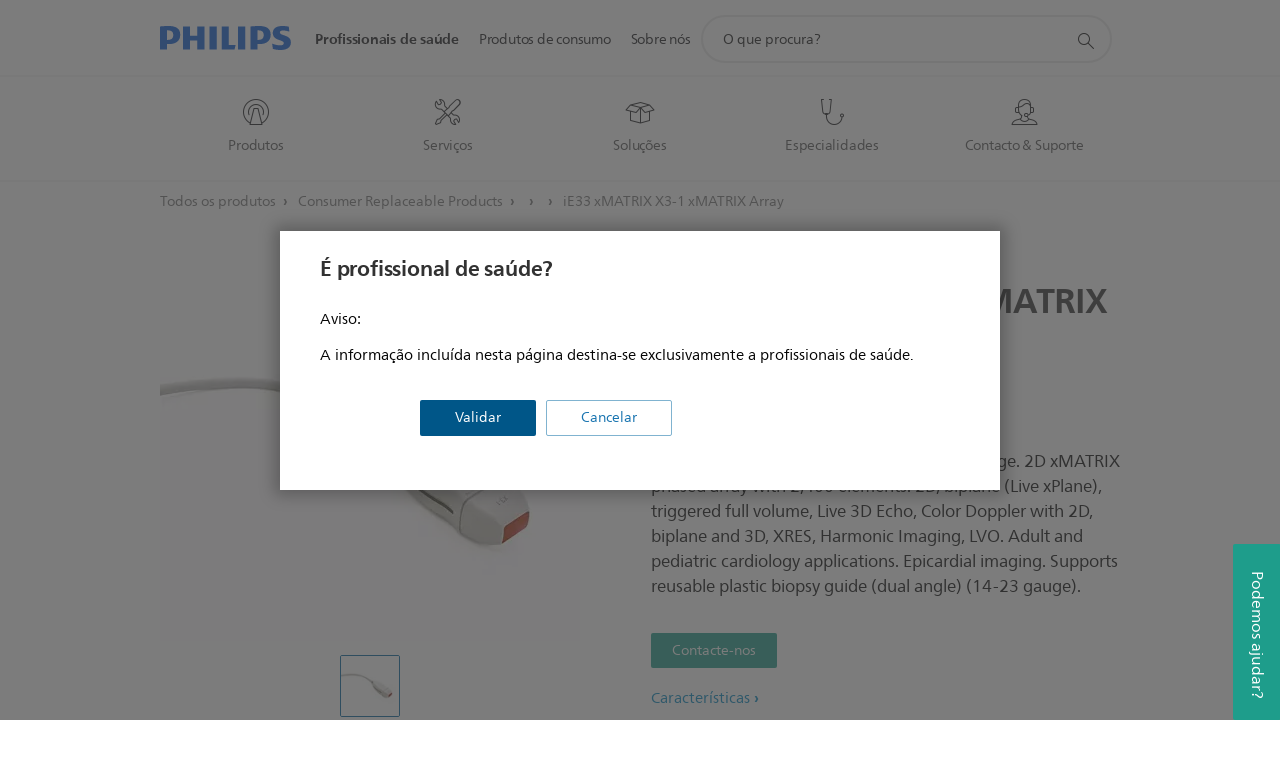

--- FILE ---
content_type: text/html;charset=utf-8
request_url: https://www.philips.pt/healthcare/product/HCTDR44/transducer-x3-1-xmatrix-array
body_size: 36139
content:
<!DOCTYPE HTML><html lang="pt-pt" dir="ltr" class="no-js non-ie" xmlns:wb="http://open.weibo.com/wb"> <head> <meta charset="utf-8"> <meta name="viewport" content="width=device-width, initial-scale=1"> <script>LUX=function(){function n(){return Date.now?Date.now():+new Date}var r,t=n(),a=window.performance||{},e=a.timing||{activationStart:0,navigationStart:(null===(r=window.LUX)||void 0===r?void 0:r.ns)||t};function i(){return a.now?(r=a.now(),Math.floor(r)):n()-e.navigationStart;var r}(LUX=window.LUX||{}).ac=[],LUX.addData=function(n,r){return LUX.cmd(["addData",n,r])},LUX.cmd=function(n){return LUX.ac.push(n)},LUX.getDebug=function(){return[[t,0,[]]]},LUX.init=function(){return LUX.cmd(["init"])},LUX.mark=function(){for(var n=[],r=0;r<arguments.length;r++)n[r]=arguments[r];if(a.mark)return a.mark.apply(a,n);var t=n[0],e=n[1]||{};void 0===e.startTime&&(e.startTime=i());LUX.cmd(["mark",t,e])},LUX.markLoadTime=function(){return LUX.cmd(["markLoadTime",i()])},LUX.measure=function(){for(var n=[],r=0;r<arguments.length;r++)n[r]=arguments[r];if(a.measure)return a.measure.apply(a,n);var t,e=n[0],o=n[1],u=n[2];t="object"==typeof o?n[1]:{start:o,end:u};t.duration||t.end||(t.end=i());LUX.cmd(["measure",e,t])},LUX.send=function(){return LUX.cmd(["send"])},LUX.ns=t;var o=LUX;return window.LUX_ae=[],window.addEventListener("error",(function(n){window.LUX_ae.push(n)})),o}();</script> <script>!function(){var e=document.cookie.split("; ").find(function(e){return e.startsWith("notice_gdpr_prefs=")});if(e){var t=e.split("=")[1].split(/[,:\s]+/);t.includes("1")&&((n=document.createElement("script")).src="https://cdn.speedcurve.com/js/lux.js?id=33353111",n.async=!0,n.crossOrigin="anonymous",document.head.appendChild(n))}}();</script> <script>LUX.label="Content";</script> <link rel="preconnect" href="https://www.googletagmanager.com"> <link rel="preconnect" href="https://images.philips.com"> <link rel="preconnect" href="https://consent.trustarc.com/"> <link rel="preconnect" href="https://philipselectronicsne.tt.omtrdc.net" crossorigin="use-credentials"> <link rel="preconnect" href="https://www.googleoptimize.com"> <link rel="preload" href="/etc/philips/clientlibs/foundation-base/clientlibs-css-rb2014/fonts/neuefrutigerworld-1.20.0-w02/NeueFrutigerWorldW02-Book.woff2" as="font" type="font/woff2" media="(min-width:701px)" crossorigin> <link rel="preload" href="/etc/philips/clientlibs/foundation-base/clientlibs-css-rb2014/fonts/neuefrutigerworld-1.20.0-w02/NeueFrutigerWorldW02-Bold.woff2" as="font" type="font/woff2" media="(min-width:701px)" crossorigin> <link rel="preload" href="/etc/philips/clientlibs/foundation-base/clientlibs-css-rb2014/fonts/neuefrutigerworld-1.20.0-w02/NeueFrutigerWorldW02-Light.woff2" as="font" type="font/woff2" media="(min-width:701px)" crossorigin> <link rel="preload" href="/etc/philips/clientlibs/foundation-base/clientlibs-css-rb2014/fonts/philips-global-icon-font/philips-global-icon-font-v2.8.woff2" as="font" type="font/woff2" crossorigin> <link rel="preload" href="/etc/philips/clientlibs/foundation-base/clientlibs-css-rb2014/fonts/philips-global-icon-font/philips-global-icon-font-32-v2.8.woff2" as="font" type="font/woff2" crossorigin> <script> window.dtm=window.dtm || {};
dtm.dnt=false; </script> <meta name="keywords" content=""> <meta name="description" content="Broadband xMATRIX Array Transducer"> <meta name="format-detection" content="telephone=no"> <meta name="PHILIPS.CONTEXT.LOCALE" content="pt_pt"> <meta name="PHILIPS.CONTEXT.CM.ENABLE" content="true"> <meta name="PS_CARDTYPE" content="generic"> <meta name="PS_CONTENTTYPE_KEY" content=""> <meta name="PS_CONTENTGROUP" content="Profissional"> <meta name="B2B" content="B2B"> <meta name="PS_TITLE" content="iE33 xMATRIX X3-1 xMATRIX Array Transducer"> <meta name="PS_SUBTITLE" content=""> <meta name="PS_BODYTEXT" content="Broadband xMATRIX Array Transducer"> <meta name="PS_PRODUCT_STATUS" content="NORMAL"> <meta name="PS_QUICKLINK_1_LABEL" content="Geral"> <meta name="PS_QUICKLINK_1_LINK" content="https://www.philips.pt/healthcare/product/HCTDR44/transducer-x3-1-xmatrix-array"> <meta name="PHILIPS.METRICS.DIVISION" content="HC"> <meta name="PHILIPS.METRICS.SECTION" content="main"> <meta name="PHILIPS.METRICS.COUNTRY" content="pt"> <meta name="PHILIPS.METRICS.LANGUAGE" content="pt"> <meta name="PHILIPS.METRICS.BUNAME" content=""> <meta name="PHILIPS.METRICS.PRODUCTID" content="hctdr44"> <meta name="PHILIPS.METRICS.PRODUCTGROUP" content=""> <meta name="PHILIPS.METRICS.PRODUCTCATEGORY" content=""> <meta name="PHILIPS.METRICS.PRODUCTSUBCATEGORY" content=""> <meta name="PHILIPS.METRICS.PAGENAME" content="hctdr44:Product_detail"> <meta property="og:title" content="Exibir detalhes de Philips iE33 xMATRIX Transducer HCTDR44"> <meta property="og:type" content="product"> <meta property="og:image" content="https://images.philips.com/is/image/PhilipsConsumer/HCTDR44-IMS-pt_PT"> <meta property="twitter:image" content="https://images.philips.com/is/image/PhilipsConsumer/HCTDR44-IMS-pt_PT"> <meta property="og:url" content="https://www.philips.pt/healthcare/product/HCTDR44/transducer-x3-1-xmatrix-array"> <meta property="og:site_name" content="Philips"> <meta property="og:description" content="Broadband xMATRIX Array Transducer"> <meta property="fb:app_id" content=""> <meta property="twitter:card" content="product"> <meta property="twitter:site" content=""> <meta property="twitter:data2" content=""> <meta property="twitter:label2" content=""> <title>Philips Health Care | Produto iE33 xMATRIX Transducer</title><script> window.philips = window.philips || {};



philips.context = {
    sector: 'HC',
    
    buname: '',
    locale: {
        country: 'pt',
        language: 'pt',
        currency: 'USD',
        code: 'pt_PT'
    },
    productCatalog: {
        ctn: 'hctdr44',
        catalogType: 'healthcare',
        productGroup: '',
        productCategory: '',
        productSubCategory: '' // PDP

    },
    page: {
        section: 'main',
        pageType: 'product_detail',
        specialtyGroup: '',
        tags:'',
        infoType:''
    },

    specialty: {
        genSpecialty: '',
        relSpecialties: ''
    },
    url: {
        personalizationUrl:'https://www.philips.pt/healthcare/product/HCTDR44/transducer-x3-1-xmatrix-array',
        repositoryPath: '/content/B2B_HC/pt_PT/product-catalog/consumer-replaceable-products/iu22-transducers/iu22-xmatrix/HCTDR44'
        
    }

};


var eddlAction = {
    trigger: 'ecommerce.product.detail',
    event: 'ecommerceEvent',
    ecommerce: {
        currencyCode: '',
        detail: {
            products: [
                {
                    id: 'hctdr44',
                    locale: 'pt_PT',
                    price: '',
                    stock: '',
                    displayTypes: ''
                }
            ]
        }
    }};

window.eddlEvents = window.eddlEvents || [];

window.eddlEvents.push(eddlAction); </script> <script src="/a1l4rgpa1fx2crzaqh/s3ns3t0g4k288vipw56.js"></script> <script src="/a1l4rgpa1fx2crzaqh/t1l6vgru59xvprnlz0ll.js" defer></script> <link rel="canonical" href="https://www.philips.pt/healthcare/product/HCTDR44/transducer-x3-1-xmatrix-array"/> <link rel="apple-touch-icon" href="/etc/philips/clientlibs/foundation-base/clientlibs-css/img/favicon/favicon-hd.png"> <link rel="icon" type="image/svg+xml" href="/etc/philips/clientlibs/foundation-base/clientlibs-css/img/favicon/favicon.svg"> <link rel="icon" type="image/png" href="/etc/philips/clientlibs/foundation-base/clientlibs-css/img/favicon/favicon-192x192.png" sizes="192x192"> <link rel="icon" type="image/png" href="/etc/philips/clientlibs/foundation-base/clientlibs-css/img/favicon/favicon-96x96.png" sizes="96x96"> <link rel="icon" type="image/png" href="/etc/philips/clientlibs/foundation-base/clientlibs-css/img/favicon/favicon-32x32.png" sizes="32x32"> <link rel="icon" type="image/png" href="/etc/philips/clientlibs/foundation-base/clientlibs-css/img/favicon/favicon-16x16.png" sizes="16x16"> <meta name="msapplication-TileColor" content="#ffffff"> <meta name="msapplication-TileImage" content="/etc/philips/clientlibs/foundation-base/clientlibs-css/img/favicon/favicon-hd.png"> <script type="application/ld+json"> {
    "@context": "http://schema.org/",
    "@type": "Product",
    "name": "iE33 xMATRIX X3-1 xMATRIX Array",
    "url": "https://www.philips.pt/healthcare/product/HCTDR44/transducer-x3-1-xmatrix-array",
    "image": [
          "https://images.philips.com/is/image/PhilipsConsumer/HCTDR44-IMS-pt_PT"
    ],
    "description": "3 to 1 MHz extended operating frequency range. 2D xMATRIX phased array with 2,400 elements. 2D, biplane (Live xPlane), triggered full volume, Live 3D Echo, Color Doppler with 2D, biplane and 3D, XRES, Harmonic Imaging, LVO. Adult and pediatric cardiology applications. Epicardial imaging. Supports reusable plastic biopsy guide (dual angle) (14-23 gauge).",
    "sku": "HCTDR44",
    "mpn": "HCTDR44",
    "brand": {
      "@type": "Organization",
      "name": "Philips",
      "sameAs": [
          "https://www.wikidata.org/wiki/Q170416",
          "https://en.wikipedia.org/wiki/Philips",
          "https://www.linkedin.com/company/philips",
          "https://www.facebook.com/Philips/",
          "https://twitter.com/Philips"
      ],
      "url": "https://www.philips.com"
    }
  } </script> <script type="text/javascript"> (function(){(function(l,u,C){var O=[],P=[],f={_version:"3.6.0",_config:{classPrefix:"test-",enableClasses:!0,enableJSClass:!0,usePrefixes:!0},_q:[],on:function(e,t){var n=this;setTimeout(function(){t(n[e])},0)},addTest:function(e,t,n){P.push({name:e,fn:t,options:n})},addAsyncTest:function(e){P.push({name:null,fn:e})}},s=function(){};s.prototype=f,s=new s,s.addTest("svg",!!u.createElementNS&&!!u.createElementNS("http://www.w3.org/2000/svg","svg").createSVGRect),s.addTest("localstorage",function(){var e="modernizr";try{return localStorage.setItem(e,e),localStorage.removeItem(e),!0}catch{return!1}});var w=f._config.usePrefixes?" -webkit- -moz- -o- -ms- ".split(" "):["",""];f._prefixes=w;function v(e,t){return typeof e===t}function F(){var e,t,n,r,i,a,o;for(var p in P)if(P.hasOwnProperty(p)){if(e=[],t=P[p],t.name&&(e.push(t.name.toLowerCase()),t.options&&t.options.aliases&&t.options.aliases.length))for(n=0;n<t.options.aliases.length;n++)e.push(t.options.aliases[n].toLowerCase());for(r=v(t.fn,"function")?t.fn():t.fn,i=0;i<e.length;i++)a=e[i],o=a.split("."),o.length===1?s[o[0]]=r:(s[o[0]]&&!(s[o[0]]instanceof Boolean)&&(s[o[0]]=new Boolean(s[o[0]])),s[o[0]][o[1]]=r),O.push((r?"":"no-")+o.join("-"))}}var g=u.documentElement,_=g.nodeName.toLowerCase()==="svg";function A(e){var t=g.className,n=s._config.classPrefix||"";if(_&&(t=t.baseVal),s._config.enableJSClass){var r=new RegExp("(^|\\s)"+n+"no-js(\\s|$)");t=t.replace(r,"$1"+n+"js$2")}s._config.enableClasses&&(t+=" "+n+e.join(" "+n),_?g.className.baseVal=t:g.className=t)}var j="Moz O ms Webkit",L=f._config.usePrefixes?j.toLowerCase().split(" "):[];f._domPrefixes=L;var T;(function(){var e={}.hasOwnProperty;!v(e,"undefined")&&!v(e.call,"undefined")?T=function(t,n){return e.call(t,n)}:T=function(t,n){return n in t&&v(t.constructor.prototype[n],"undefined")}})(),f._l={},f.on=function(e,t){this._l[e]||(this._l[e]=[]),this._l[e].push(t),s.hasOwnProperty(e)&&setTimeout(function(){s._trigger(e,s[e])},0)},f._trigger=function(e,t){if(this._l[e]){var n=this._l[e];setTimeout(function(){var r,i;for(r=0;r<n.length;r++)i=n[r],i(t)},0),delete this._l[e]}};function q(e,t){if(typeof e=="object")for(var n in e)T(e,n)&&q(n,e[n]);else{e=e.toLowerCase();var r=e.split("."),i=s[r[0]];if(r.length==2&&(i=i[r[1]]),typeof i<"u")return s;t=typeof t=="function"?t():t,r.length==1?s[r[0]]=t:(s[r[0]]&&!(s[r[0]]instanceof Boolean)&&(s[r[0]]=new Boolean(s[r[0]])),s[r[0]][r[1]]=t),A([(t&&t!=!1?"":"no-")+r.join("-")]),s._trigger(e,t)}return s}s._q.push(function(){f.addTest=q});function y(){return typeof u.createElement!="function"?u.createElement(arguments[0]):_?u.createElementNS.call(u,"http://www.w3.org/2000/svg",arguments[0]):u.createElement.apply(u,arguments)}s.addTest("canvas",function(){var e=y("canvas");return!!(e.getContext&&e.getContext("2d"))});var k="CSS"in l&&"supports"in l.CSS,G="supportsCSS"in l;s.addTest("supports",k||G);function J(){var e=u.body;return e||(e=y(_?"svg":"body"),e.fake=!0),e}function z(e,t,n,r){var i="modernizr",a,o,p,c,m=y("div"),d=J();if(parseInt(n,10))for(;n--;)p=y("div"),p.id=r?r[n]:i+(n+1),m.appendChild(p);return a=y("style"),a.type="text/css",a.id="s"+i,(d.fake?d:m).appendChild(a),d.appendChild(m),a.styleSheet?a.styleSheet.cssText=e:a.appendChild(u.createTextNode(e)),m.id=i,d.fake&&(d.style.background="",d.style.overflow="hidden",c=g.style.overflow,g.style.overflow="hidden",g.appendChild(d)),o=t(m,e),d.fake?(d.parentNode.removeChild(d),g.style.overflow=c,g.offsetHeight):m.parentNode.removeChild(m),!!o}var V=function(){var e=l.matchMedia||l.msMatchMedia;return e?function(t){var n=e(t);return n&&n.matches||!1}:function(t){var n=!1;return z("@media "+t+" { #modernizr { position: absolute; } }",function(r){n=(l.getComputedStyle?l.getComputedStyle(r,null):r.currentStyle).position=="absolute"}),n}}();f.mq=V;var X=f.testStyles=z;s.addTest("touchevents",function(){return!!("ontouchstart"in l||l.DocumentTouch&&u instanceof DocumentTouch)});var R=f._config.usePrefixes?j.split(" "):[];f._cssomPrefixes=R;function W(e,t){return!!~(""+e).indexOf(t)}function B(e){return e.replace(/([a-z])-([a-z])/g,function(t,n,r){return n+r.toUpperCase()}).replace(/^-/,"")}var N=function(e){var t=w.length,n=l.CSSRule,r;if(typeof n>"u")return C;if(!e)return!1;if(e=e.replace(/^@/,""),r=e.replace(/-/g,"_").toUpperCase()+"_RULE",r in n)return"@"+e;for(var i=0;i<t;i++){var a=w[i],o=a.toUpperCase()+"_"+r;if(o in n)return"@-"+a.toLowerCase()+"-"+e}return!1};f.atRule=N;function H(e,t){return function(){return e.apply(t,arguments)}}function Z(e,t,n){var r;for(var i in e)if(e[i]in t)return n===!1?e[i]:(r=t[e[i]],v(r,"function")?H(r,n||t):r);return!1}var I={elem:y("modernizr")};s._q.push(function(){delete I.elem});var h={style:I.elem.style};s._q.unshift(function(){delete h.style});function U(e){return e.replace(/([A-Z])/g,function(t,n){return"-"+n.toLowerCase()}).replace(/^ms-/,"-ms-")}function K(e,t,n){var r;if("getComputedStyle"in l){r=getComputedStyle.call(l,e,t);var i=l.console;if(r!==null)n&&(r=r.getPropertyValue(n));else if(i){var a=i.error?"error":"log";i[a].call(i,"getComputedStyle returning null, its possible modernizr test results are inaccurate")}}else r=!t&&e.currentStyle&&e.currentStyle[n];return r}function Q(e,t){var n=e.length;if("CSS"in l&&"supports"in l.CSS){for(;n--;)if(l.CSS.supports(U(e[n]),t))return!0;return!1}else if("CSSSupportsRule"in l){for(var r=[];n--;)r.push("("+U(e[n])+":"+t+")");return r=r.join(" or "),z("@supports ("+r+") { #modernizr { position: absolute; } }",function(i){return K(i,null,"position")=="absolute"})}return C}function D(e,t,n,r){if(r=v(r,"undefined")?!1:r,!v(n,"undefined")){var i=Q(e,n);if(!v(i,"undefined"))return i}for(var a,o,p,c,m,d=["modernizr","tspan","samp"];!h.style&&d.length;)a=!0,h.modElem=y(d.shift()),h.style=h.modElem.style;function E(){a&&(delete h.style,delete h.modElem)}for(p=e.length,o=0;o<p;o++)if(c=e[o],m=h.style[c],W(c,"-")&&(c=B(c)),h.style[c]!==C)if(!r&&!v(n,"undefined")){try{h.style[c]=n}catch{}if(h.style[c]!=m)return E(),t=="pfx"?c:!0}else return E(),t=="pfx"?c:!0;return E(),!1}var Y=f.testProp=function(e,t,n){return D([e],C,t,n)};function x(e,t,n,r,i){var a=e.charAt(0).toUpperCase()+e.slice(1),o=(e+" "+R.join(a+" ")+a).split(" ");return v(t,"string")||v(t,"undefined")?D(o,t,r,i):(o=(e+" "+L.join(a+" ")+a).split(" "),Z(o,t,n))}f.testAllProps=x;function S(e,t,n){return x(e,C,C,t,n)}f.testAllProps=S,s.addTest("flexbox",S("flexBasis","1px",!0)),s.addTest("csstransforms",function(){return navigator.userAgent.indexOf("Android 2.")===-1&&S("transform","scale(1)",!0)}),s.addTest("csstransforms3d",function(){return!!S("perspective","1px",!0)}),s.addTest("csstransitions",S("transition","all",!0)),s.addTest("appearance",S("appearance"));var b=f.prefixed=function(e,t,n){return e.indexOf("@")===0?N(e):(e.indexOf("-")!=-1&&(e=B(e)),t?x(e,t,n):x(e,"pfx"))};s.addTest("fullscreen",!!(b("exitFullscreen",u,!1)||b("cancelFullScreen",u,!1))),s.addTest("objectfit",!!b("objectFit"),{aliases:["object-fit"]}),F(),A(O),delete f.addTest,delete f.addAsyncTest;for(var M=0;M<s._q.length;M++)s._q[M]();l.Modernizr=s})(window,document),window.Modernizr.addTest("correctvh",function(){return!navigator.userAgent.match(/(iPad|iPhone);.*CPU.*OS (6|7)_\d/i)}),window.Modernizr.addTest("touch",function(){return window.Modernizr.touchevents}),window.Modernizr.addTest("ipad",function(){return!!navigator.userAgent.match(/iPad/i)}),window.Modernizr.addTest("iphone",function(){return!!navigator.userAgent.match(/iPhone/i)}),window.Modernizr.addTest("ipod",function(){return!!navigator.userAgent.match(/iPod/i)}),window.Modernizr.addTest("ios",function(){return window.Modernizr.ipad||window.Modernizr.ipod||window.Modernizr.iphone}),function(){var l=document.documentElement,u="no-js";window.Modernizr._config.classPrefix&&l.className.indexOf(u)>-1&&(l.className=l.className.replace(u,window.Modernizr._config.classPrefix+"js"))}(),function(){window.sessionStorage&&window.sessionStorage.getItem("philips.hideRecallBanner")==="true"&&document.documentElement.classList.add("pv-hrb")}()})(); </script><link rel="stylesheet" href="/etc/designs/design-healthcare/clientlibs.min.260119.css" type="text/css"> <script type="application/json" class="pv-d2c-search__translations"> {"translations":{"d2c-search.more-tab":"Assistência e mais","d2c-search.search-empty":"Pesquisa sem resultados\n","d2c-search.sort-by-date-asc":"Data (Ascendente)","d2c-search.popular-support-topics-title":"Tópicos de assistência","d2c-search.filter-rating-value":"{0} ou mais","d2c-search.help-banner-title":"Encontrar produtos e assistência para cuidados de saúde e hospitalares","d2c-search.suggested-results":"Resultados sugeridos","TBD":"Em stock","d2c-search.filter-range-max":"Máx","d2c-search.sort-by-date-desc":"Data (Descendente)\n","d2c-search.no-result-for-search":"Pedimos desculpa! Nenhum resultado encontrado. ","d2c-search.nmore":"Mais","d2c-search.add-to-cart-btn":"Adicionar ao carrinho","d2c-search.search-results-for":"Resultados da pesquisa para","d2c-search.overall-rating":"Classificação geral","d2c-search.bundle-discount-label":"Desconto de pacote","d2c-search.recently-viewed-title":"Itens vistos recentemente","d2c-search.filter-rating-title":"Classificação do cliente","d2c-search.submit-search-box":"Pesquisar","d2c-search.sort-by-size-asc":"Tamanho (Ascendente)\n","d2c-search.filters-title":"Filtros","d2c-search.sort-by-alphabetical-desc":"Ordem alfabética (Descendente)\n","d2c-search.sort-by-relevance":"Relevância","d2c-search.filter-price-title":"Preço","d2c-search.help-banner-desc":"Ecógrafo, monitores, imagens e muito mais","d2c-search.sort-by-newest":"Mais actuais","d2c-search.popular-categories-title":"Categorias populares","d2c-search.clear":"Limpar","d2c-search.help-suggestions-title":"Sugestões","d2c-search.products-tab":"Produtos","d2c-search-added-to-cart-btn":"Adicionado ao carrinho","d2c-search.refurbishment-label":"Renovação","d2c-search.sort-by-size-desc":"Tamanho (Descendente)\n","d2c-search.search-box-sitewide":"Em todo o website\n","d2c-search.filter-apply-all":"Aplicar filtros","d2c-search.what-look-for":"O que procura?","d2c-search.sort-by-price-high-to-low":"Preço (mais alto)","d2c-search.try-different-search":"Experimente pesquisar outro termo.","d2c-search.notify-me-btn":"Receber uma notificação","d2c-search.filter-price-range":"Preço {0} - {1}","d2c-search.sort-by-alphabetical-asc":"Ordem alfabética (Ascendente)\n","d2c-search.sort-by-rating":"Classificação","d2c-search.help-banner-cta-text":"Aceda a Philips.com/healthcare","d2c-search.search-box-label":"Pesquisa no website","d2c-search.filter-range-min":"Mín","d2c-search.filter-availability-in-stock":"Em stock","d2c-search.filter-availability-title":"Disponibilidade","d2c-search.help-suggestions-1":"Assegure-se de que escreveu todas as palavras corretamente.","d2c-search.help-suggestions-3":"Pesquisar nome do produto (por exemplo, Airfryer, Sonicare).","d2c-search.help-suggestions-2":"Pesquisar número do produto (por exemplo, HD9240/90, L2BO/00).","d2c-search.added-to-cart-btn":"Adicionado ao carrinho","d2c-search.help-suggestions-4":"Experimente palavras-chave diferentes.","d2c-search.filter-clear-all":"Limpar filtros","d2c-search.sort-by-price-low-to-high":"Preço (mais baixo)"}} </script></head> <body class="productpage1.2 " style=" " data-country="PT" data-language="pt" data-locale="pt_PT"> <div class="mfp-bg p-lightweightauthentication-popup mfp-ready"></div> <!--<noindex>--> <!-- HEADER SECTION START --> <section class=""> <div class="genericheaderpage basepage page"><div class="header n02v3-header component-base"> <header class="p-n02v3 p-layout-row p-n02v3__hamburger--close
     
     
    default pv-padding-block-end--m
     
     
     
     
     
     
     
    
     
     
    p-n02v3--b2bhc
    p-n02v3--show-search-field p-n02v3--disable-expanded-search@mobile
     "
        data-n25="false"
        data-n25-mobile="false"
        data-flyout-links="{&quot;howToRegister&quot;:&quot;https://www.philips.pt/myphilips/register-your-product&quot;,&quot;myProducts&quot;:&quot;/myphilips#/my-products&quot;,&quot;registerProduct&quot;:&quot;/myphilips#/register-new-product/search&quot;,&quot;myDashboard&quot;:&quot;/myphilips#/my-home&quot;,&quot;login&quot;:&quot;/myphilips&quot;,&quot;myAccount&quot;:&quot;https://www.philips.pt/myphilips/register-product#tab\u003duser&quot;,&quot;signUp&quot;:&quot;https://www.philips.pt/myphilips/login#tab\u003dsign-up&quot;}"
        data-is-fixed-height="true"
        data-is-stock-indicator = "inherit"
        data-stock-market=""
        data-stock-indicator-api = "https://tools.eurolandir.com/tools/pricefeed/xmlirmultiiso5.aspx?companyid=2522"
        data-shop-site=""> <div class="p-n02v3__top-banner" data-shop-error-message="Devido a manutenção programada, não é possível fazer compras neste momento. Verifique a disponibilidade novamente dentro de algumas horas.
"> <div class="geodetectionbar tc53-geo-detection-bar"> <div class="p-tc53-geo-detection-bar" data-current-page-path='/content/B2B_HC/pt_PT/product-catalog/consumer-replaceable-products/iu22-transducers/iu22-xmatrix/HCTDR44'> <script type="text/x-handlebars-template" data-template="tc53-geo-detection-bar-template"> <div class="p-notification-bar p-navigation" > <span class="p-text p-direction-ltr"> <label class="p-label" >This page is also available in</label> <a  data-track-type="track-conversion" data-track-name="interaction"  data-track-description="link:geo_detection" class="p-anchor-geobar" href="{{url}}">{{urlLinkName}}</a> </span> <button class="p-close p-square p-inverted p-icon-close p-small" aria-label="Fechar"></button> </div> </script> </div> </div> </div> <div class="p-n02v3__inner"> <div class="p-layout-inner"> <div class="p-n02v3__shape"> <a href='https://www.philips.pt/healthcare' title="Página inicial" class="p-n02v3__shapelink"> <div class="p-n02v3__shape-wrapper"> <svg width="131" height="24" viewBox="0 0 131 24" fill="none" xmlns="http://www.w3.org/2000/svg"> <path d="M44.4019 0.480751V23.5192H37.3709V14.4601H30.0545V23.5192H23.0235V0.480751H30.0545V9.63756H37.3709V0.480751H44.4019ZM68.8676 18.892V0.480751H61.8366V23.5192H74.5465L75.6056 18.892H68.8601H68.8676ZM56.6385 0.480751H49.6075V23.5192H56.6385V0.480751ZM85.1455 0.480751H78.1145V23.5192H85.1455V0.480751ZM119.82 6.36244C119.82 5.10798 121.074 4.52958 123.095 4.52958C125.311 4.52958 127.715 5.01033 129.36 5.68639L128.781 0.676056C126.948 0.292958 125.311 0 122.329 0C116.65 0 112.789 2.2385 112.789 6.94085C112.789 15.0385 123.771 13.4009 123.771 17.1568C123.771 18.5991 122.712 19.3728 120.113 19.3728C117.799 19.3728 114.238 18.5991 112.12 17.5399L112.894 22.8432C115.012 23.6169 117.904 24 120.218 24C126.092 24 130.907 22.0695 130.907 16.2854C130.907 8.5784 119.827 10.0207 119.827 6.35493L119.82 6.36244ZM110.67 8.77371C110.67 14.6554 106.524 18.0282 99.9812 18.0282H97.4798V23.5192H90.4488V0.480751C92.8601 0.187794 96.2254 0 99.0197 0C106.246 0 110.678 2.31361 110.678 8.77371H110.67ZM103.737 8.87136C103.737 5.97934 102.1 4.34178 98.6291 4.34178C98.2685 4.34178 97.8854 4.34178 97.4723 4.36432V13.8817H98.6291C102.287 13.8817 103.737 11.861 103.737 8.87136ZM20.2291 8.77371C20.2291 14.6554 16.0901 18.0282 9.53991 18.0282H7.0385V23.5192H0V0.480751C2.41127 0.187794 5.77653 0 8.57089 0C15.7972 0 20.2216 2.31361 20.2216 8.77371H20.2291ZM13.2883 8.87136C13.2883 5.97934 11.6507 4.34178 8.18779 4.34178C7.82723 4.34178 7.44413 4.34178 7.03099 4.36432V13.8817H8.18779C11.846 13.8817 13.2883 11.861 13.2883 8.87136Z" fill="#0B5ED7"/> </svg> </div> </a> </div> </div> <nav class="p-n02v3__menu "> <div class="p-n02v3__mobiletopbg" aria-hidden="true"></div> <div class="p-n02v3__mobilebottombg" aria-hidden="true"></div> <div class="p-n02v3__m1bg"> <div class="p-n02v3__mwrap"> <div class="p-n02v3__m1title"></div> <ul class="p-n02v3__m1 p-n02v3-b2bhc--mobile"> <li class="p-n02v3__mli 
                         p-n02v3__mli--with-childs
                        p-n02v3-b2bhc--mobile
                        p-m-1
                        
                        "> <a href="#" class="p-n02v3__mlink" data-track-type="track-nav-nena" data-track-compid="n02v3" data-track-navid="header" data-track-navdest="hc:profissionais_de_saúde"> <span class="p-n02v3__m1item pv-heading pv-body--s pv-bold">Profissionais de saúde</span> </a> <div class="p-n02v3__m2bg p-n02v3__miconbg p-n02v3__mbg--hidden p-n02v3-b2bhc--mobile
                                            " data-bg-level="2"> <div class="p-n02v3__mwrap"> <ul class="p-n02v3__m2 p-n02v3__micon p-n02v3__t--col14"> <li class="p-n02v3__mli p-m-1-1 p-n02v3__group
                                                                
                                                                 p-n02v3__mli--haschild
                                                                "> <a href="#" class="p-n02v3__mlink" data-track-type="track-nav-nena" data-track-compid="n02v3" data-track-navid="header" data-track-navdest="hc:profissionais_de_saúde:produtos"> <span class="p-icon-mr-scan--32 p-n02v3__m2icon" aria-label=""></span> <span class="pv-heading pv-body--s pv-bold p-n02v3__m2text p-n02v3-b2bhc--mobile" aria-label="abre o submenu">Produtos</span> </a> <div class="p-n02v3__m3bg p-n02v3__mflyout p-n02v3__mbg--hidden p-n02v3-b2bhc--mobile
                                                                        " data-bg-level="3"> <div class="p-n02v3__mwrap"> <div class="p-n02v3__mtitle p-n02v3__t--col24"> <div class="p-n02v3__mback">Profissionais de saúde</div> <div class="p-n02v3__listtitle "> <div class="p-n02v3__mclose"><button class="p-icon-close"
                                                                                        arial-label="Voltar"></button></div> <div class="pv-heading pv-body--m pv-bold">Produtos</div> </div> </div> <ul class="p-n02v3__m3 p-n02v3__m3--b2bhc p-n02v3__m--w3col"> <div class="p-n02v3__mli p-n02v3__mli-no-child"> <li class="p-n02v3__mli p-m-1-1-1 "> <a href='https://www.philips.pt/healthcare/solutions/emergency-care-resuscitation' title="Cuidados na Emergência e Reanimação (abre na mesma janela)" class="p-n02v3__mlink" data-track-type="track-nav-nena" data-track-compid="n02v3" data-track-navid="header" data-track-navdest="hc:profissionais_de_saúde::cuidados_na_emergência_e_reanimação"> <span class="pv-heading pv-body--s"> Cuidados na Emergência e Reanimação </span> </a> </li> <li class="p-n02v3__mli p-m-1-1-2 "> <a href='https://www.philips.pt/healthcare/solutions/sleep-and-respiratory-care' title="Cuidados respiratórios e do sono (abre na mesma janela)" class="p-n02v3__mlink" data-track-type="track-nav-nena" data-track-compid="n02v3" data-track-navid="header" data-track-navdest="hc:profissionais_de_saúde::cuidados_respiratórios_e_do_sono"> <span class="pv-heading pv-body--s"> Cuidados respiratórios e do sono </span> </a> </li> <li class="p-n02v3__mli p-m-1-1-3 "> <a href='https://www.philips.pt/healthcare/solutions/diagnostic-informatics' title="Diagnostic and clinical informatics (abre na mesma janela)" class="p-n02v3__mlink" data-track-type="track-nav-nena" data-track-compid="n02v3" data-track-navid="header" data-track-navdest="hc:profissionais_de_saúde::diagnostic_and_clinical_informatics"> <span class="pv-heading pv-body--s"> Diagnostic and clinical informatics </span> </a> </li> <li class="p-n02v3__mli p-m-1-1-4 "> <a href='https://www.philips.pt/healthcare/solutions/diagnostic-ecg' title="Diagnósticos de ECG (abre na mesma janela)" class="p-n02v3__mlink" data-track-type="track-nav-nena" data-track-compid="n02v3" data-track-navid="header" data-track-navdest="hc:profissionais_de_saúde::diagnósticos_de_ecg"> <span class="pv-heading pv-body--s"> Diagnósticos de ECG </span> </a> </li> <li class="p-n02v3__mli p-m-1-1-5 "> <a href='https://www.philips.pt/healthcare/solutions/patient-monitoring' title="Monitorização de pacientes (abre na mesma janela)" class="p-n02v3__mlink" data-track-type="track-nav-nena" data-track-compid="n02v3" data-track-navid="header" data-track-navdest="hc:profissionais_de_saúde::monitorização_de_pacientes"> <span class="pv-heading pv-body--s"> Monitorização de pacientes </span> </a> </li> <li class="p-n02v3__mli p-m-1-1-6 "> <a href='https://www.philips.pt/healthcare/solutions/radiation-oncology' title="Radio-oncologia (abre na mesma janela)" class="p-n02v3__mlink" data-track-type="track-nav-nena" data-track-compid="n02v3" data-track-navid="header" data-track-navdest="hc:profissionais_de_saúde::radio-oncologia"> <span class="pv-heading pv-body--s"> Radio-oncologia </span> </a> </li> <li class="p-n02v3__mli p-m-1-1-7 "> <a href='https://www.philips.pt/healthcare/solutions/radiography' title="Raios X e fluoroscopia (abre na mesma janela)" class="p-n02v3__mlink" data-track-type="track-nav-nena" data-track-compid="n02v3" data-track-navid="header" data-track-navdest="hc:profissionais_de_saúde::raios_x_e_fluoroscopia"> <span class="pv-heading pv-body--s"> Raios X e fluoroscopia </span> </a> </li> <li class="p-n02v3__mli p-m-1-1-8 "> <a href='https://www.philips.pt/healthcare/solutions/refurbished-systems' title="Sistemas Recondicionados (abre na mesma janela)" class="p-n02v3__mlink" data-track-type="track-nav-nena" data-track-compid="n02v3" data-track-navid="header" data-track-navdest="hc:profissionais_de_saúde::sistemas_recondicionados"> <span class="pv-heading pv-body--s"> Sistemas Recondicionados </span> </a> </li> <li class="p-n02v3__mli p-m-1-1-9 "> <a href='https://www.philips.pt/healthcare/solutions/computed-tomography' title="Tomografia Computadorizada (abre na mesma janela)" class="p-n02v3__mlink" data-track-type="track-nav-nena" data-track-compid="n02v3" data-track-navid="header" data-track-navdest="hc:profissionais_de_saúde::tomografia_computadorizada"> <span class="pv-heading pv-body--s"> Tomografia Computadorizada </span> </a> </li> <li class="p-n02v3__mli p-m-1-1-10 "> <a href='https://www.philips.pt/healthcare/solutions/ultrasound' title="Ultrassom (abre na mesma janela)" class="p-n02v3__mlink" data-track-type="track-nav-nena" data-track-compid="n02v3" data-track-navid="header" data-track-navdest="hc:profissionais_de_saúde::ultrassom"> <span class="pv-heading pv-body--s"> Ultrassom </span> </a> </li> <li class="p-n02v3__mli p-m-1-1-11 "> <a href='https://www.philips.pt/healthcare/solutions/ventilation' title="Ventilação (abre na mesma janela)" class="p-n02v3__mlink" data-track-type="track-nav-nena" data-track-compid="n02v3" data-track-navid="header" data-track-navdest="hc:profissionais_de_saúde::ventilação"> <span class="pv-heading pv-body--s"> Ventilação </span> </a> </li> </div> <li class="p-n02v3__mli--showall"> <a href='#' class="p-n02v3__mlink"><span class="pv-heading pv-body--s">Mostre tudo</span></a> </li> </ul> </div> </div> </li> <li class="p-n02v3__mli p-m-1-2 p-n02v3__group
                                                                
                                                                 p-n02v3__mli--haschild
                                                                "> <a href="#" class="p-n02v3__mlink" data-track-type="track-nav-nena" data-track-compid="n02v3" data-track-navid="header" data-track-navdest="hc:profissionais_de_saúde:serviços"> <span class="p-icon-tools--32 p-n02v3__m2icon" aria-label=""></span> <span class="pv-heading pv-body--s pv-bold p-n02v3__m2text p-n02v3-b2bhc--mobile" aria-label="abre o submenu">Serviços</span> </a> <div class="p-n02v3__m3bg p-n02v3__mflyout p-n02v3__mbg--hidden p-n02v3-b2bhc--mobile
                                                                        " data-bg-level="3"> <div class="p-n02v3__mwrap"> <div class="p-n02v3__mtitle p-n02v3__t--col24"> <div class="p-n02v3__mback">Profissionais de saúde</div> <div class="p-n02v3__listtitle "> <div class="p-n02v3__mclose"><button class="p-icon-close"
                                                                                        arial-label="Voltar"></button></div> <div class="pv-heading pv-body--m pv-bold">Serviços</div> </div> </div> <ul class="p-n02v3__m3 p-n02v3__m3--b2bhc "> <div class="p-n02v3__mli p-n02v3__mli-no-child"> <li class="p-n02v3__mli p-m-1-2-1 "> <a href='https://www.philips.pt/healthcare/services/maintenance-services' title="Serviços de manutenção (abre na mesma janela)" class="p-n02v3__mlink" data-track-type="track-nav-nena" data-track-compid="n02v3" data-track-navid="header" data-track-navdest="hc:profissionais_de_saúde::serviços_de_manutenção"> <span class="pv-heading pv-body--s"> Serviços de manutenção </span> </a> </li> <li class="p-n02v3__mli p-m-1-2-2 "> <a href='https://www.philips.pt/healthcare/services/planning-services/financial-services' title="Serviços de financiamento (abre na mesma janela)" class="p-n02v3__mlink" data-track-type="track-nav-nena" data-track-compid="n02v3" data-track-navid="header" data-track-navdest="hc:profissionais_de_saúde::serviços_de_financiamento"> <span class="pv-heading pv-body--s"> Serviços de financiamento </span> </a> </li> <li class="p-n02v3__mli p-m-1-2-3 "> <a href='https://www.philips.pt/healthcare/consulting' title="Serviços de consultoria (abre na mesma janela)" class="p-n02v3__mlink" data-track-type="track-nav-nena" data-track-compid="n02v3" data-track-navid="header" data-track-navdest="hc:profissionais_de_saúde::serviços_de_consultoria"> <span class="pv-heading pv-body--s"> Serviços de consultoria </span> </a> </li> <li class="p-n02v3__mli p-m-1-2-4 "> <a href='https://www.philips.pt/healthcare/services' title="Todos os serviços (abre na mesma janela)" class="p-n02v3__mlink" data-track-type="track-nav-nena" data-track-compid="n02v3" data-track-navid="header" data-track-navdest="hc:profissionais_de_saúde::todos_os_serviços"> <span class="pv-heading pv-body--s"> Todos os serviços </span> </a> </li> <li class="p-n02v3__mli p-m-1-2-5 "> <a href='https://www.philips.pt/healthcare/resources/landing/philips-capital/about-philips-capital' title="Philips Capital (abre na mesma janela)" class="p-n02v3__mlink" data-track-type="track-nav-nena" data-track-compid="n02v3" data-track-navid="header" data-track-navdest="hc:profissionais_de_saúde::philips_capital"> <span class="pv-heading pv-body--s"> Philips Capital </span> </a> </li> </div> </ul> </div> </div> </li> <li class="p-n02v3__mli p-m-1-3 p-n02v3__group
                                                                
                                                                 p-n02v3__mli--haschild
                                                                "> <a href="#" class="p-n02v3__mlink" data-track-type="track-nav-nena" data-track-compid="n02v3" data-track-navid="header" data-track-navdest="hc:profissionais_de_saúde:soluções"> <span class="p-icon-my-orders--32 p-n02v3__m2icon" aria-label=""></span> <span class="pv-heading pv-body--s pv-bold p-n02v3__m2text p-n02v3-b2bhc--mobile" aria-label="abre o submenu">Soluções</span> </a> <div class="p-n02v3__m3bg p-n02v3__mflyout p-n02v3__mbg--hidden p-n02v3-b2bhc--mobile
                                                                        " data-bg-level="3"> <div class="p-n02v3__mwrap"> <div class="p-n02v3__mtitle p-n02v3__t--col24"> <div class="p-n02v3__mback">Profissionais de saúde</div> <div class="p-n02v3__listtitle "> <div class="p-n02v3__mclose"><button class="p-icon-close"
                                                                                        arial-label="Voltar"></button></div> <div class="pv-heading pv-body--m pv-bold">Soluções</div> </div> </div> <ul class="p-n02v3__m3 p-n02v3__m3--b2bhc "> <div class="p-n02v3__mli p-n02v3__mli-no-child"> <li class="p-n02v3__mli p-m-1-3-1 "> <a href='https://www.philips.pt/healthcare/clinical-solutions/alarm-management' title="Gestão de Alarme (abre na mesma janela)" class="p-n02v3__mlink" data-track-type="track-nav-nena" data-track-compid="n02v3" data-track-navid="header" data-track-navdest="hc:profissionais_de_saúde::gestão_de_alarme"> <span class="pv-heading pv-body--s"> Gestão de Alarme </span> </a> </li> </div> </ul> </div> </div> </li> <li class="p-n02v3__mli p-m-1-4 p-n02v3__group
                                                                
                                                                 p-n02v3__mli--haschild
                                                                "> <a href="#" class="p-n02v3__mlink" data-track-type="track-nav-nena" data-track-compid="n02v3" data-track-navid="header" data-track-navdest="hc:profissionais_de_saúde:especialidades"> <span class="p-icon-healthcare--32 p-n02v3__m2icon" aria-label=""></span> <span class="pv-heading pv-body--s pv-bold p-n02v3__m2text p-n02v3-b2bhc--mobile" aria-label="abre o submenu">Especialidades</span> </a> <div class="p-n02v3__m3bg p-n02v3__mflyout p-n02v3__mbg--hidden p-n02v3-b2bhc--mobile
                                                                        " data-bg-level="3"> <div class="p-n02v3__mwrap"> <div class="p-n02v3__mtitle p-n02v3__t--col24"> <div class="p-n02v3__mback">Profissionais de saúde</div> <div class="p-n02v3__listtitle "> <div class="p-n02v3__mclose"><button class="p-icon-close"
                                                                                        arial-label="Voltar"></button></div> <div class="pv-heading pv-body--m pv-bold">Especialidades</div> </div> </div> <ul class="p-n02v3__m3 p-n02v3__m3--b2bhc "> <li class="p-n02v3__mli p-m-1-4-1 p-n02v3__mli--haschild" data-l-skip-navigation="true"> <a href='/healthcare/medical-specialties#clinical' class="p-n02v3__mlink p-l-hidden" data-track-type="track-nav-nena" data-track-compid="n02v3" data-track-navid="header" data-track-navdest="hc:profissionais_de_saúde::especialidades_clínicas"> <span class="pv-heading pv-body--s p-n02v3-b2bhc--mobile" aria-label="abre o submenu"> Especialidades clínicas </span> </a> <div class="p-n02v3__m4bg p-n02v3__mbg p-n02v3__mbg--hidden" data-bg-level="4"> <div class="p-n02v3__mwrap"> <div class="p-n02v3__mtitle p-n02v3__t--col34"> <div class="p-n02v3__mback">Voltar</div> <div class="p-n02v3__listtitle "> <div class="p-n02v3__mclose"> <button class="p-icon-close"
                                                arial-label="Voltar"> </button> </div> <div class="pv-heading pv-body--m pv-bold">Especialidades clínicas</div> </div> </div> <div class="p-n02v3__cattitle p-m-hidden p-s-hidden p-xs-hidden"> <div class="pv-heading pv-body--s pv-bold">Especialidades clínicas</div> </div> <ul class="p-n02v3__m4"> <li class="p-n02v3__mli p-m-1-4-1-1"> <a href='https://www.philips.es/healthcare/medical-specialties/cardiology' title="Cardiologia (abre em uma nova janela)" target="_blank" rel="noopener" data-is-internal="" class="p-n02v3__mlink" data-track-type="track-nav-nena" data-track-compid="n02v3" data-track-navid="header" data-track-navdest="hc:profissionais_de_saúde::especialidades_clínicas:cardiologia"> <span class="pv-heading pv-body--s"> Cardiologia <i class="pv-heading pv-body--s p-icon-external-link"></i> </span> </a> </li> <li class="p-n02v3__mli p-m-1-4-1-2"> <a href='https://www.philips.es/healthcare/medical-specialties/critical-care' title="Cuidados Críticos (abre em uma nova janela)" target="_blank" rel="noopener" data-is-internal="" class="p-n02v3__mlink" data-track-type="track-nav-nena" data-track-compid="n02v3" data-track-navid="header" data-track-navdest="hc:profissionais_de_saúde::especialidades_clínicas:cuidados_críticos"> <span class="pv-heading pv-body--s"> Cuidados Críticos <i class="pv-heading pv-body--s p-icon-external-link"></i> </span> </a> </li> <li class="p-n02v3__mli p-m-1-4-1-3"> <a href='https://www.philips.es/healthcare/medical-specialties/mother-and-child-care' title="Maternidade & Saúde da Mulher (abre em uma nova janela)" target="_blank" rel="noopener" data-is-internal="" class="p-n02v3__mlink" data-track-type="track-nav-nena" data-track-compid="n02v3" data-track-navid="header" data-track-navdest="hc:profissionais_de_saúde::especialidades_clínicas:maternidade_&_saúde_da_mulher"> <span class="pv-heading pv-body--s"> Maternidade & Saúde da Mulher <i class="pv-heading pv-body--s p-icon-external-link"></i> </span> </a> </li> <li class="p-n02v3__mli p-m-1-4-1-4"> <a href='https://www.philips.es/healthcare/medical-specialties/oncology' title="Oncología (abre em uma nova janela)" target="_blank" rel="noopener" data-is-internal="" class="p-n02v3__mlink" data-track-type="track-nav-nena" data-track-compid="n02v3" data-track-navid="header" data-track-navdest="hc:profissionais_de_saúde::especialidades_clínicas:oncología"> <span class="pv-heading pv-body--s"> Oncología <i class="pv-heading pv-body--s p-icon-external-link"></i> </span> </a> </li> <li class="p-n02v3__mli p-m-1-4-1-5"> <a href='https://www.philips.es/healthcare/medical-specialties/radiology' title="Radiología (abre em uma nova janela)" target="_blank" rel="noopener" data-is-internal="" class="p-n02v3__mlink" data-track-type="track-nav-nena" data-track-compid="n02v3" data-track-navid="header" data-track-navdest="hc:profissionais_de_saúde::especialidades_clínicas:radiología"> <span class="pv-heading pv-body--s"> Radiología <i class="pv-heading pv-body--s p-icon-external-link"></i> </span> </a> </li> <li class="p-n02v3__mli p-m-1-4-1-6"> <a href='https://www.philips.pt/healthcare/medical-specialties/sleep-apnea-care' title="Apneia do sono (abre na mesma janela)" data-is-internal="" class="p-n02v3__mlink" data-track-type="track-nav-nena" data-track-compid="n02v3" data-track-navid="header" data-track-navdest="hc:profissionais_de_saúde::especialidades_clínicas:apneia_do_sono"> <span class="pv-heading pv-body--s"> Apneia do sono </span> </a> </li> <li class="p-n02v3__mli p-m-1-4-1-7"> <a href='https://www.philips.es/healthcare/solutions/ventilation' title="Cuidados Respiratórios (abre em uma nova janela)" target="_blank" rel="noopener" data-is-internal="" class="p-n02v3__mlink" data-track-type="track-nav-nena" data-track-compid="n02v3" data-track-navid="header" data-track-navdest="hc:profissionais_de_saúde::especialidades_clínicas:cuidados_respiratórios"> <span class="pv-heading pv-body--s"> Cuidados Respiratórios <i class="pv-heading pv-body--s p-icon-external-link"></i> </span> </a> </li> <li class="p-n02v3__mli p-m-1-4-1-8"> <a href='https://www.philips.pt/healthcare/medical-specialties/business-and-government/emergency-response/clinical-excellence-in-emergency-care' title="Ressuscitação e cuidados de emergência (abre na mesma janela)" data-is-internal="" class="p-n02v3__mlink" data-track-type="track-nav-nena" data-track-compid="n02v3" data-track-navid="header" data-track-navdest="hc:profissionais_de_saúde::especialidades_clínicas:ressuscitação_e_cuidados_de_emergência"> <span class="pv-heading pv-body--s"> Ressuscitação e cuidados de emergência </span> </a> </li> </ul> </div> </div> </li> <li class="p-n02v3__mli p-m-1-4-2 p-n02v3__mli--haschild" data-l-skip-navigation="true"> <a href='/healthcare/medical-specialties#non-clinical' class="p-n02v3__mlink p-l-hidden" data-track-type="track-nav-nena" data-track-compid="n02v3" data-track-navid="header" data-track-navdest="hc:profissionais_de_saúde::especialidades_no_clínicas"> <span class="pv-heading pv-body--s p-n02v3-b2bhc--mobile" aria-label="abre o submenu"> Especialidades no clínicas </span> </a> <div class="p-n02v3__m4bg p-n02v3__mbg p-n02v3__mbg--hidden" data-bg-level="4"> <div class="p-n02v3__mwrap"> <div class="p-n02v3__mtitle p-n02v3__t--col34"> <div class="p-n02v3__mback">Voltar</div> <div class="p-n02v3__listtitle "> <div class="p-n02v3__mclose"> <button class="p-icon-close"
                                                arial-label="Voltar"> </button> </div> <div class="pv-heading pv-body--m pv-bold">Especialidades no clínicas</div> </div> </div> <div class="p-n02v3__cattitle p-m-hidden p-s-hidden p-xs-hidden"> <div class="pv-heading pv-body--s pv-bold">Especialidades no clínicas</div> </div> <ul class="p-n02v3__m4"> <li class="p-n02v3__mli p-m-1-4-2-1"> <a href='https://www.philips.pt/healthcare/medical-specialties/healthcare-management' title="Gestão dos cuidados de saúde (abre na mesma janela)" data-is-internal="" class="p-n02v3__mlink" data-track-type="track-nav-nena" data-track-compid="n02v3" data-track-navid="header" data-track-navdest="hc:profissionais_de_saúde::especialidades_no_clínicas:gestão_dos_cuidados_de_saúde"> <span class="pv-heading pv-body--s"> Gestão dos cuidados de saúde </span> </a> </li> <li class="p-n02v3__mli p-m-1-4-2-2"> <a href='https://www.philips.pt/healthcare/medical-specialties/it-management' title="Gestão de TI (abre na mesma janela)" data-is-internal="" class="p-n02v3__mlink" data-track-type="track-nav-nena" data-track-compid="n02v3" data-track-navid="header" data-track-navdest="hc:profissionais_de_saúde::especialidades_no_clínicas:gestão_de_ti"> <span class="pv-heading pv-body--s"> Gestão de TI </span> </a> </li> </ul> </div> </div> </li> </ul> </div> </div> </li> <li class="p-n02v3__mli p-m-1-5 p-n02v3__group
                                                                
                                                                 p-n02v3__mli--haschild
                                                                "> <a href="#" class="p-n02v3__mlink" data-track-type="track-nav-nena" data-track-compid="n02v3" data-track-navid="header" data-track-navdest="hc:profissionais_de_saúde:contacto_&_suporte"> <span class="p-icon-support-2--32 p-n02v3__m2icon" aria-label=""></span> <span class="pv-heading pv-body--s pv-bold p-n02v3__m2text p-n02v3-b2bhc--mobile" aria-label="abre o submenu">Contacto & Suporte</span> </a> <div class="p-n02v3__m3bg p-n02v3__mflyout p-n02v3__mbg--hidden p-n02v3-b2bhc--mobile
                                                                        " data-bg-level="3"> <div class="p-n02v3__mwrap"> <div class="p-n02v3__mtitle p-n02v3__t--col24"> <div class="p-n02v3__mback">Profissionais de saúde</div> <div class="p-n02v3__listtitle "> <div class="p-n02v3__mclose"><button class="p-icon-close"
                                                                                        arial-label="Voltar"></button></div> <div class="pv-heading pv-body--m pv-bold">Contacto & Suporte</div> </div> </div> <ul class="p-n02v3__m3 p-n02v3__m3--b2bhc "> <li class="p-n02v3__mli p-m-1-5-1 p-n02v3__mli--haschild" data-l-skip-navigation="true"> <a href='#' class="p-n02v3__mlink p-l-hidden" data-track-type="track-nav-nena" data-track-compid="n02v3" data-track-navid="header" data-track-navdest="hc:profissionais_de_saúde::suporte_&_contacto"> <span class="pv-heading pv-body--s p-n02v3-b2bhc--mobile" aria-label="abre o submenu"> Suporte & Contacto </span> </a> <div class="p-n02v3__m4bg p-n02v3__mbg p-n02v3__mbg--hidden" data-bg-level="4"> <div class="p-n02v3__mwrap"> <div class="p-n02v3__mtitle p-n02v3__t--col34"> <div class="p-n02v3__mback">Voltar</div> <div class="p-n02v3__listtitle "> <div class="p-n02v3__mclose"> <button class="p-icon-close"
                                                arial-label="Voltar"> </button> </div> <div class="pv-heading pv-body--m pv-bold">Suporte & Contacto</div> </div> </div> <div class="p-n02v3__cattitle p-m-hidden p-s-hidden p-xs-hidden"> <div class="pv-heading pv-body--s pv-bold">Suporte & Contacto</div> </div> <ul class="p-n02v3__m4"> <li class="p-n02v3__mli p-m-1-5-1-1"> <a href='https://www.philips.pt/healthcare/about/contact' title="Contato (abre na mesma janela)" data-is-internal="" class="p-n02v3__mlink" data-track-type="track-nav-nena" data-track-compid="n02v3" data-track-navid="header" data-track-navdest="hc:profissionais_de_saúde::suporte_&_contacto:contato"> <span class="pv-heading pv-body--s"> Contato </span> </a> </li> <li class="p-n02v3__mli p-m-1-5-1-2"> <a href='https://www.philips.pt/healthcare/about/support' title="Suporte ao cliente (abre na mesma janela)" data-is-internal="" class="p-n02v3__mlink" data-track-type="track-nav-nena" data-track-compid="n02v3" data-track-navid="header" data-track-navdest="hc:profissionais_de_saúde::suporte_&_contacto:suporte_ao_cliente"> <span class="pv-heading pv-body--s"> Suporte ao cliente </span> </a> </li> <li class="p-n02v3__mli p-m-1-5-1-3"> <a href='https://www.philips.pt/healthcare/about/distributors' title="Distribuidores (abre na mesma janela)" data-is-internal="" class="p-n02v3__mlink" data-track-type="track-nav-nena" data-track-compid="n02v3" data-track-navid="header" data-track-navdest="hc:profissionais_de_saúde::suporte_&_contacto:distribuidores"> <span class="pv-heading pv-body--s"> Distribuidores </span> </a> </li> <li class="p-n02v3__mli p-m-1-5-1-4"> <a href='https://www.philips.pt/healthcare/about/news' title="(opens in a new window) (abre em uma nova janela)" target="_blank" rel="noopener" data-is-internal="" class="p-n02v3__mlink" data-track-type="track-nav-nena" data-track-compid="n02v3" data-track-navid="header" data-track-navdest="hc:profissionais_de_saúde::suporte_&_contacto:notícias"> <span class="pv-heading pv-body--s"> Notícias <i class="pv-heading pv-body--s p-icon-external-link"></i> </span> </a> </li> <li class="p-n02v3__mli p-m-1-5-1-5"> <a href='https://www.philips.pt/healthcare/about/press' title="Imprensa (abre na mesma janela)" data-is-internal="" class="p-n02v3__mlink" data-track-type="track-nav-nena" data-track-compid="n02v3" data-track-navid="header" data-track-navdest="hc:profissionais_de_saúde::suporte_&_contacto:imprensa"> <span class="pv-heading pv-body--s"> Imprensa </span> </a> </li> </ul> </div> </div> </li> <li class="p-n02v3__mli p-m-1-5-2 p-n02v3__mli--haschild" data-l-skip-navigation="true"> <a href='https://www.philips.pt/healthcare/education-resources' class="p-n02v3__mlink p-l-hidden" data-track-type="track-nav-nena" data-track-compid="n02v3" data-track-navid="header" data-track-navdest="hc:profissionais_de_saúde::formação_&_treinamento"> <span class="pv-heading pv-body--s p-n02v3-b2bhc--mobile" aria-label="abre o submenu"> Formação & Treinamento </span> </a> <div class="p-n02v3__m4bg p-n02v3__mbg p-n02v3__mbg--hidden" data-bg-level="4"> <div class="p-n02v3__mwrap"> <div class="p-n02v3__mtitle p-n02v3__t--col34"> <div class="p-n02v3__mback">Voltar</div> <div class="p-n02v3__listtitle "> <div class="p-n02v3__mclose"> <button class="p-icon-close"
                                                arial-label="Voltar"> </button> </div> <div class="pv-heading pv-body--m pv-bold">Formação & Treinamento</div> </div> </div> <div class="p-n02v3__cattitle p-m-hidden p-s-hidden p-xs-hidden"> <div class="pv-heading pv-body--s pv-bold">Formação & Treinamento</div> </div> <ul class="p-n02v3__m4"> <li class="p-n02v3__mli p-m-1-5-2-1"> <a href='https://www.philips.pt/healthcare/education-resources/education-training' title="Catálogo completo (abre na mesma janela)" data-is-internal="" class="p-n02v3__mlink" data-track-type="track-nav-nena" data-track-compid="n02v3" data-track-navid="header" data-track-navdest="hc:profissionais_de_saúde::formação_&_treinamento:catálogo_completo"> <span class="pv-heading pv-body--s"> Catálogo completo </span> </a> </li> <li class="p-n02v3__mli p-m-1-5-2-2"> <a href='https://www.learningconnection.philips.com/es' title="Learning connection (abre em uma nova janela)" target="_blank" rel="noopener" data-is-internal="" class="p-n02v3__mlink" data-track-type="track-nav-nena" data-track-compid="n02v3" data-track-navid="header" data-track-navdest="hc:profissionais_de_saúde::formação_&_treinamento:learning_connection"> <span class="pv-heading pv-body--s"> Learning connection <i class="pv-heading pv-body--s p-icon-external-link"></i> </span> </a> </li> </ul> </div> </div> </li> <li class="p-n02v3__mli p-m-1-5-3 p-n02v3__mli--haschild" data-l-skip-navigation="true"> <a href='#' class="p-n02v3__mlink p-l-hidden" data-track-type="track-nav-nena" data-track-compid="n02v3" data-track-navid="header" data-track-navdest="hc:profissionais_de_saúde::security_&_standards"> <span class="pv-heading pv-body--s p-n02v3-b2bhc--mobile" aria-label="abre o submenu"> Security & Standards </span> </a> <div class="p-n02v3__m4bg p-n02v3__mbg p-n02v3__mbg--hidden" data-bg-level="4"> <div class="p-n02v3__mwrap"> <div class="p-n02v3__mtitle p-n02v3__t--col34"> <div class="p-n02v3__mback">Voltar</div> <div class="p-n02v3__listtitle "> <div class="p-n02v3__mclose"> <button class="p-icon-close"
                                                arial-label="Voltar"> </button> </div> <div class="pv-heading pv-body--m pv-bold">Security & Standards</div> </div> </div> <div class="p-n02v3__cattitle p-m-hidden p-s-hidden p-xs-hidden"> <div class="pv-heading pv-body--s pv-bold">Security & Standards</div> </div> <ul class="p-n02v3__m4"> <li class="p-n02v3__mli p-m-1-5-3-1"> <a href='https://www.philips.pt/healthcare/resources/support-documentation' title="IT standards (abre na mesma janela)" data-is-internal="" class="p-n02v3__mlink" data-track-type="track-nav-nena" data-track-compid="n02v3" data-track-navid="header" data-track-navdest="hc:profissionais_de_saúde::security_&_standards:it_standards"> <span class="pv-heading pv-body--s"> IT standards </span> </a> </li> <li class="p-n02v3__mli p-m-1-5-3-2"> <a href='https://www.philips.pt/healthcare/about/customer-support/product-security' title="Product Security (abre na mesma janela)" data-is-internal="" class="p-n02v3__mlink" data-track-type="track-nav-nena" data-track-compid="n02v3" data-track-navid="header" data-track-navdest="hc:profissionais_de_saúde::security_&_standards:product_security"> <span class="pv-heading pv-body--s"> Product Security </span> </a> </li> <li class="p-n02v3__mli p-m-1-5-3-3"> <a href='https://www.philips.pt/healthcare/about/philips/compliance' title="Compliance Programs (abre na mesma janela)" data-is-internal="" class="p-n02v3__mlink" data-track-type="track-nav-nena" data-track-compid="n02v3" data-track-navid="header" data-track-navdest="hc:profissionais_de_saúde::security_&_standards:compliance_programs"> <span class="pv-heading pv-body--s"> Compliance Programs </span> </a> </li> </ul> </div> </div> </li> </ul> </div> </div> </li> </ul> </div> </div> </li> <li class="p-n02v3__mli 
                        
                        p-n02v3-b2bhc--mobile
                        p-m-2
                        
                        "> <a class="p-n02v3__mlink" href="/" data-track-type="track-nav-nena" data-track-compid="n02v3" data-track-navid="header" data-track-navdest="hc:produtos_de_consumo"> <span class="p-n02v3__m1item pv-heading pv-body--s pv-bold">Produtos de consumo</span> </a> </li> <li class="p-n02v3__mli 
                        
                        p-n02v3-b2bhc--mobile
                        p-m-3
                        
                        "> <a class="p-n02v3__mlink" href="https://www.philips.pt/a-w/about.html" data-track-type="track-nav-nena" data-track-compid="n02v3" data-track-navid="header" data-track-navdest="hc:sobre_nós"> <span class="p-n02v3__m1item pv-heading pv-body--s pv-bold">Sobre nós</span> </a> </li> </ul> </div> </div> </nav> <div class="p-layout-inner p-n02v3-aside "> <script type="application/json" class="p-n02v3__mzshop-translations"> { "translations": {"bundleShowMore": "Apresentar mais",
                     "bundleHideAll": "Ocultar todos",
                     "productRemove": "Remover",
                     "bundledItem": "Bundled Item",
                     "errorMessageNotRemoved": "Remover produto",
                     "totalDiscount": "Desconto",
                     "shippingCost": "Custo de envio",
                     "shippingCostFree": "GRÁTIS",
                     "totalPrice": "Total",
                     "productQuantity": "Quantidade",
                     "errorMsgMissingParameter": "Ocorreu um erro ao adicionar o produto ao carrinho de compras. Tente novamente.",
                     "errorMsgBadRequest": "Ocorreu um erro ao adicionar o produto ao carrinho de compras. Tente novamente.",
                     "errorMsgQuantity": "Ocorreu um erro ao adicionar o produto ao carrinho de compras. Tente novamente.",
                     "errorMsgStockException": "Infelizmente, o produto que selecionou já não está em stock e, por isso, não pode ser adicionado ao carrinho.",
                     "errorMsgBundleExist": "Please make a separate purchase for additional subscriptions",
                     "errorMsgGeneric": "Ocorreu um erro ao adicionar o produto ao carrinho de compras. Tente novamente."} } </script> <div class="p-n02v3__mz"> <div class="p-n02v3__mzsearch-expanded"> <div class="search se18-coveo-search-box"> <div class="se18-coveo-popular-categories p-hidden"></div> <section class="p-se18-coveo-search-box d2c-search-box__root-el
    "
         id="se18-8h9oGeW3lkt23tkZ"
         data-comp-id="se18CoveoSearchBox"
         data-search-hub="PhilipsComSearch-pt_PT"
         data-search-result-url="https://www.philips.pt/healthcare/search"
         data-search-input-param="yes"
         data-show-auto-suggestion="yes"
         data-sector="B2B_HC"
         data-analytics=""
         data-placeholder-support="Indique o número do modelo ou o problema para obter assistência"
         data-d2c-search-auto-init="false" 
         data-disable-auto-init="false" 
> <div class="p-layout-row"> <div class="p-layout-inner p-se18-inner-wrapper"> <form class="p-form p-search-form" id='se18form_14782' action=""> <fieldset> <label for="search_14782" class="p-visuallyhidden">ícone de pesquisa de suporte</label> <input class="p-search-box p-search-padding" type="text" name="q" id="search_14782" autocomplete="off" placeholder="O que procura?"/> <div class="p-reset-wrapper"> <button class="p-icon-close p-small p-reset" type="reset" aria-label="Fechar"></button> </div> <button class="p-icon-search p-search"
                            type="submit" form='se18form_14782' aria-label="ícone de pesquisa de suporte"></button> </fieldset> </form> <div class="p-se18-auto-suggestions"> <section class="p-se18-suggested-terms"> <p class="p-body-copy-02 p-title-terms"> Termos de pesquisa </p> <div class="p-se18-wrapper"></div> </section> </div> </div> </div> </section> </div> <div class="p-n02v3__mzsearch--open"> <button class="pv-icon pv-icon-search"
                        aria-label="ícone de pesquisa de suporte"></button> </div> <div class="p-n02v3__mzsearch--close"> <button class="p-icon-close"
                        aria-label="Fechar"></button> </div> </div> <div class="p-n02v3__mzhamburger"> <div class="p-n02v3__mzhamburger--open"> <button class="pv-icon pv-icon-hamburger"
                      aria-label="Abra o menu"></button> </div> <div class="p-n02v3__mzhamburger--close"> <button class="pv-icon pv-icon-close"
                      aria-label="Feche o menu"></button> </div> </div> </div> </div> <div class="p-header-follow-content"></div> <div class="n52-breadcrumb"> <div class="p-n52-breadcrumbHeader"> <ul
        data-comp-id="n52BreadCrumb"
        class="p-n52-breadcrumb"
        data-cookie-name=""> <li class="p-breadcrumb-item  p-s-hidden p-xs-hidden"> <a href="https://www.philips.pt/healthcare/solutions" data-track-type='track-nav-content' data-track-compid="n_52" data-track-navid="breadcrumbs" data-track-navdest='content-B2B_HC-pt_PT-marketing-catalog'> <span class="p-link-more"> Todos os produtos </span> </a> </li> <li class="p-breadcrumb-item  p-s-hidden p-xs-hidden"> <a href="https://www.philips.pt/healthcare/solutions/consumer-replaceable-products" data-track-type='track-nav-content' data-track-compid="n_52" data-track-navid="breadcrumbs" data-track-navdest='content-B2B_HC-pt_PT-marketing-catalog-consumer-replaceable-products'> <span class="p-link-more"> Consumer Replaceable Products </span> </a> </li> <li class="p-breadcrumb-item  p-s-hidden p-xs-hidden"> <a href="https://www.philips.pt/healthcare/solutions/consumer-replaceable-products/iu22-transducers" data-track-type='track-nav-content' data-track-compid="n_52" data-track-navid="breadcrumbs" data-track-navdest='content-B2B_HC-pt_PT-marketing-catalog-consumer-replaceable-products-iu22-transducers'> <span class="p-link-more"> </span> </a> </li> <li class="p-breadcrumb-item  p-s-hidden p-xs-hidden"> <a href="https://www.philips.pt/healthcare/solutions/consumer-replaceable-products/iu22-transducers/iu22-xmatrix" data-track-type='track-nav-content' data-track-compid="n_52" data-track-navid="breadcrumbs" data-track-navdest='content-B2B_HC-pt_PT-marketing-catalog-consumer-replaceable-products-iu22-transducers-iu22-xmatrix'> <span class="p-link-more"> </span> </a> </li> <li class="p-breadcrumb-item p-last p-s-hidden p-xs-hidden"> <a href="https://www.philips.pt/healthcare/product/HCTDR44/transducer-x3-1-xmatrix-array" data-track-type='track-nav-content' data-track-compid="n_52" data-track-navid="breadcrumbs" data-track-navdest='content-B2B_HC-pt_PT-product-catalog-consumer-replaceable-products-iu22-transducers-iu22-xmatrix-HCTDR44'> <span class="p-link-more"> iE33 xMATRIX X3-1 xMATRIX Array </span> </a> </li> <li class="p-breadcrumb-item p-last p-l-hidden p-m-hidden"> <a href="https://www.philips.pt/healthcare/solutions/consumer-replaceable-products/iu22-transducers/iu22-xmatrix" data-track-type='track-nav-content' data-track-compid="n_52" data-track-navid="breadcrumbs" data-track-navdest='content-B2B_HC-pt_PT-product-catalog-consumer-replaceable-products-iu22-transducers-iu22-xmatrix-HCTDR44'> <span class="p-link-more"> <i class="p-icon-arrow-left "></i> </span> </a> <span class="p-link-more"> iE33 xMATRIX X3-1 xMATRIX Array </span> </li> </ul> </div> </div> </div> </header> </div> </div> </section> <!-- HEADER SECTION END --> <!--</noindex>--> <div class="p52v4_product_introd p52v4-product-introduction component-base"> <section class="p-p52v4-product-introduction p-rendition-1 " data-comp-id="p52v4ProductIntroduction"
            data-background=''> <script type="text/javascript"> var p54v3galleryAssets = {"PI":[{"index":1,"image":"https://images.philips.com/is/image/PhilipsConsumer/HCTDR44-RTP-pt_PT-001","thumbnail":"https://images.philips.com/is/image/PhilipsConsumer/HCTDR44-RTP-pt_PT-001","bgc":"000000","description":"Standard product photograph","videoId":"","videoType":""}]}; </script> <div class="p-product-container"> <div class="p-positioning"> <div class="p-spacing-top-c p-spacing-bottom-c p-l-spacing-bottom-d p-row-gutter"> <div class="p-grid"> <div class="p-grid-item p-p52v4-image-container p-xs-one-whole p-s-one-whole p-m-one-whole p-l-one-half p-image"> <div class="p-p52v4-image-gallery"> <div class="p-inner-wrapper"> <div class="p-image-gallery p-secondary" data-carousel-duration="400" data-stop-init="true" data-disable-first-image-slide="true" data-carousel-autoplay="false" data-disable-reset-on-resize="true" data-slide-duration="250"> <div class="p-top-wrapper"> <ul class="p-viewer p-p52v4-slider-images"> <script type="text/x-handlebars-template" data-template="p52v4-slider-image"> {{#each this}}
                    {{#if items}}
                        {{#each items}}
                            {{#if videoType}} <li data-item-index="{{@index}}" data-image-id="p-video-{{@index}}" data-type="video"  class="p-image-item p-video-container"> {{#iff videoType 'eq' 'youtube'}} <section class="p-sc01v2-youtube-widget
    p-horizontal-center p-row-gutter p-l-spacing-bottom-b p-m-spacing-bottom-b p-s-spacing-bottom-b p-xs-spacing-bottom-b"
    data-youtube-id="{{videoId}}" data-image-source="imagevideoprovider" data-comp-id="sc01v2YouTubeWidget" data-show-video-title="no"
    data-img-setting='{"l":{"playDestination":"inline"},"m":{"playDestination":"inline"},"s":{"playDestination":"inline"},"xs":{"playDestination":"inline"}}'
    data-fullscreen-slide="" data-hide="1" data-video-loop="0" data-fmt-key="foundation-base.sc01v2.p-close-button" data-modestbranding="0" data-listtype="playlist" data-list="" data-start="" data-end="" data-annotations="3"
    data-always-inline="true" > <div class="p-youtube-container"> <div class="p-youtube-container-inner"> <div class="p-grid"> <div class="p-grid-item"> <div class="p-video-wrap p-valign-parent"> <div class="p-valign-middle"> <div class="p-video-inline p-hidden"> </div> <div class="p-video-image-wrapper"> <span class="p-image-container p-youtube-link p-label-middle-alignment"> {{#if thumbnail}} <img class="p-youtube-thumbnail" alt="{{title}}" src="{{thumbnail}}" /> {{else}} <img class="p-youtube-thumbnail" alt="{{title}}" src="https://img.youtube.com/vi/{{VideoId}}/0.jpg" /> {{/if}} <div class="p-button-two-blocks-parent-parent-wrapper"> <div class="p-button-two-blocks-parent-wrapper"> <div class="p-button-two-blocks-wrapper"> <button class="p-button-two-blocks p-large"> <span class="p-button-block-01">Reproduzir vídeo</span> <span class="p-button-block-02 p-button-icon-block"><em class="p-icon-play"></em></span> </button> </div> </div> </div> </span> </div> </div> </div> </div> </div> </div> </div> </section> {{else}} <section class="p-sc21-scene7-video p-horizontal-left"
    data-scene7-id="{{videoId}}" data-video-loop="" data-fullscreen-slide="" data-image-source=""
    data-img-setting='{"l":{"playDestination":"inline"},"m":{"playDestination":"inline"},"s":{"playDestination":"inline"},"xs":{"playDestination":"inline"}}' data-comp-id="sc21Scene7Video"
    data-show-video-title="no" data-video-height="180" data-video-width="320" data-always-inline="true"> <div class="p-scene7-container"> <div class="p-scene7-container-inner"> <div class="p-grid"> <div class="p-grid-item"> <div class="p-video-wrap p-valign-parent"> <div class="p-valign-top"> <div class="p-video-inline p-hidden"></div> <div class="p-video-image-wrapper"> <span class="p-image-container p-scene7-link p-label-middle-alignment"> <img alt="{{title}}" class="p-scene7-thumbnail" src="{{thumbnail}}"> <div class="p-button-two-blocks-parent-parent-wrapper"> <div class="p-button-two-blocks-parent-wrapper"> <div class="p-button-two-blocks-wrapper"> <button class="p-button-two-blocks p-large"> <span class="p-button-block-01">Reproduzir vídeo</span> <span class="p-button-block-02 p-button-icon-block"><em class="p-icon-play"></em></span> </button> </div> </div> </div> </span> </div> </div> </div> </div> </div> </div> </div> </section> {{/iff}} </li> {{else}}
    {{#if @first}} <li data-item-index="{{@index}}" data-image-id="p-image-{{@index}}" data-type="image" class="p-image-item p-current p-picture-wrapper p-p52v4-magnify"> <picture class="p-picture p-normal-view"><source srcset="{{image}}?$jpglarge$&wid=420&hei=360, {{image}}?$jpglarge$&wid=840&hei=720 2x" media="(min-width: 961px)"></source><source srcset="{{image}}?$jpglarge$&wid=440&hei=265, {{image}}?$jpglarge$&wid=880&hei=530 2x" media="(min-width: 701px)"></source><source srcset="{{image}}?$jpglarge$&wid=682&hei=265, {{image}}?$jpglarge$&wid=1364&hei=530 2x" media="(min-width: 451px)"></source><source srcset="{{image}}?$jpglarge$&wid=438&hei=265, {{image}}?$jpglarge$&wid=876&hei=530 2x" media=""></source><img src="{{image}}?$jpglarge$&wid=420&hei=360" alt="{{title}}"    class=""></picture> </li> {{else}} <li data-item-index="{{@index}}" data-image-id="p-image-{{@index}}" data-type="image" class="p-image-item p-p52v4-magnify"> <picture class="p-picture p-normal-view p-lazy-load"><source data-srcset="{{image}}?$jpglarge$&wid=420&hei=360, {{image}}?$jpglarge$&wid=840&hei=720 2x" media="(min-width: 961px)"></source><source data-srcset="{{image}}?$jpglarge$&wid=440&hei=265, {{image}}?$jpglarge$&wid=880&hei=530 2x" media="(min-width: 701px)"></source><source data-srcset="{{image}}?$jpglarge$&wid=682&hei=265, {{image}}?$jpglarge$&wid=1364&hei=530 2x" media="(min-width: 451px)"></source><source data-srcset="{{image}}?$jpglarge$&wid=438&hei=265, {{image}}?$jpglarge$&wid=876&hei=530 2x" media=""></source><img data-src="{{image}}?$jpglarge$&wid=420&hei=360" alt="{{title}}"    class=""><noscript><img src="{{image}}?$jpglarge$&wid=420&hei=360" alt="{{title}}"   class=""></noscript></picture> </li> {{/if}}
{{/if}}

                        {{/each}}
                    {{/if}}
                    {{#if PI}}
                        {{#each PI}}
                            {{#if @first}} <li data-image-id="p-image-{{@index}}" data-type="image" class="p-image-item p-current p-picture-wrapper p-p52v4-magnify"> <picture class="p-picture p-normal-view"><source srcset="{{image}}?$jpglarge$&wid=420&hei=360, {{image}}?$jpglarge$&wid=840&hei=720 2x" media="(min-width: 961px)"></source><source srcset="{{image}}?$jpglarge$&wid=440&hei=265, {{image}}?$jpglarge$&wid=880&hei=530 2x" media="(min-width: 701px)"></source><source srcset="{{image}}?$jpglarge$&wid=682&hei=265, {{image}}?$jpglarge$&wid=1364&hei=530 2x" media="(min-width: 451px)"></source><source srcset="{{image}}?$jpglarge$&wid=438&hei=265, {{image}}?$jpglarge$&wid=876&hei=530 2x" media=""></source><img src="{{image}}?$jpglarge$&wid=420&hei=360" alt="{{title}}"    class=""></picture> </li> {{else}} <li data-image-id="p-image-{{@index}}" data-type="image" class="p-image-item p-p52v4-magnify"> <picture class="p-picture p-normal-view p-lazy-load"><source data-srcset="{{image}}?$jpglarge$&wid=420&hei=360, {{image}}?$jpglarge$&wid=840&hei=720 2x" media="(min-width: 961px)"></source><source data-srcset="{{image}}?$jpglarge$&wid=440&hei=265, {{image}}?$jpglarge$&wid=880&hei=530 2x" media="(min-width: 701px)"></source><source data-srcset="{{image}}?$jpglarge$&wid=682&hei=265, {{image}}?$jpglarge$&wid=1364&hei=530 2x" media="(min-width: 451px)"></source><source data-srcset="{{image}}?$jpglarge$&wid=438&hei=265, {{image}}?$jpglarge$&wid=876&hei=530 2x" media=""></source><img data-src="{{image}}?$jpglarge$&wid=420&hei=360" alt="{{title}}"    class=""><noscript><img src="{{image}}?$jpglarge$&wid=420&hei=360" alt="{{title}}"   class=""></noscript></picture> </li> {{/if}}
                        {{/each}}
                    {{/if}}
                    {{#if VID}}
                        {{#each VID}} <li data-image-id="p-video-3" data-type="video"  class="p-image-item p-video-container"> {{#iff videoType 'eq' 'youtube'}} <section class="p-sc01v2-youtube-widget
    p-horizontal-center p-row-gutter p-l-spacing-bottom-b p-m-spacing-bottom-b p-s-spacing-bottom-b p-xs-spacing-bottom-b"
    data-youtube-id="{{videoId}}" data-image-source="imagevideoprovider" data-comp-id="sc01v2YouTubeWidget" data-show-video-title="no"
    data-img-setting='{"l":{"playDestination":"inline"},"m":{"playDestination":"inline"},"s":{"playDestination":"inline"},"xs":{"playDestination":"inline"}}'
    data-fullscreen-slide="" data-hide="1" data-video-loop="0" data-fmt-key="foundation-base.sc01v2.p-close-button" data-modestbranding="0" data-listtype="playlist" data-list="" data-start="" data-end="" data-annotations="3"
    data-always-inline="true" > <div class="p-youtube-container"> <div class="p-youtube-container-inner"> <div class="p-grid"> <div class="p-grid-item"> <div class="p-video-wrap p-valign-parent"> <div class="p-valign-middle"> <div class="p-video-inline p-hidden"> </div> <div class="p-video-image-wrapper"> <span class="p-image-container p-youtube-link p-label-middle-alignment"> {{#if thumbnail}} <img class="p-youtube-thumbnail" alt="{{title}}" src="{{thumbnail}}" /> {{else}} <img class="p-youtube-thumbnail" alt="{{title}}" src="https://img.youtube.com/vi/{{VideoId}}/0.jpg" /> {{/if}} <div class="p-button-two-blocks-parent-parent-wrapper"> <div class="p-button-two-blocks-parent-wrapper"> <div class="p-button-two-blocks-wrapper"> <button class="p-button-two-blocks p-large"> <span class="p-button-block-01">Reproduzir vídeo</span> <span class="p-button-block-02 p-button-icon-block"><em class="p-icon-play"></em></span> </button> </div> </div> </div> </span> </div> </div> </div> </div> </div> </div> </div> </section> {{else}} <section class="p-sc21-scene7-video p-horizontal-left"
    data-scene7-id="{{videoId}}" data-video-loop="" data-fullscreen-slide="" data-image-source=""
    data-img-setting='{"l":{"playDestination":"inline"},"m":{"playDestination":"inline"},"s":{"playDestination":"inline"},"xs":{"playDestination":"inline"}}' data-comp-id="sc21Scene7Video"
    data-show-video-title="no" data-video-height="180" data-video-width="320" data-always-inline="true"> <div class="p-scene7-container"> <div class="p-scene7-container-inner"> <div class="p-grid"> <div class="p-grid-item"> <div class="p-video-wrap p-valign-parent"> <div class="p-valign-top"> <div class="p-video-inline p-hidden"></div> <div class="p-video-image-wrapper"> <span class="p-image-container p-scene7-link p-label-middle-alignment"> <img alt="{{title}}" class="p-scene7-thumbnail" src="{{thumbnail}}"> <div class="p-button-two-blocks-parent-parent-wrapper"> <div class="p-button-two-blocks-parent-wrapper"> <div class="p-button-two-blocks-wrapper"> <button class="p-button-two-blocks p-large"> <span class="p-button-block-01">Reproduzir vídeo</span> <span class="p-button-block-02 p-button-icon-block"><em class="p-icon-play"></em></span> </button> </div> </div> </div> </span> </div> </div> </div> </div> </div> </div> </div> </section> {{/iff}} </li> {{/each}}
                    {{/if}}
                    {{#if lastThumbstripImage}}
                        {{#each lastThumbstripImage}} <li data-image-id="p-image-4" data-item-index="4" data-type="image" class="p-image-item p-p52v4-magnify"> <picture class="p-picture p-normal-view p-lazy-load"><source data-srcset="{{image}}?$jpglarge$&wid=420&hei=360, {{image}}?$jpglarge$&wid=840&hei=720 2x" media="(min-width: 961px)"></source><source data-srcset="{{image}}?$jpglarge$&wid=440&hei=265, {{image}}?$jpglarge$&wid=880&hei=530 2x" media="(min-width: 701px)"></source><source data-srcset="{{image}}?$jpglarge$&wid=682&hei=265, {{image}}?$jpglarge$&wid=1364&hei=530 2x" media="(min-width: 451px)"></source><source data-srcset="{{image}}?$jpglarge$&wid=438&hei=265, {{image}}?$jpglarge$&wid=876&hei=530 2x" media=""></source><img data-src="{{image}}?$jpglarge$&wid=420&hei=360" alt="{{title}}"    class=""><noscript><img src="{{image}}?$jpglarge$&wid=420&hei=360" alt="{{title}}"   class=""></noscript></picture> </li> {{/each}}
                    {{/if}}
                {{/each}} </script> </ul> <ul class="p-carousel-indicator p-hidden"
            data-inactive-color="#D6D6D6" data-active-color="#1474A4"
            data-ready-color="#D6D6D6" data-active-radius-small="5"
            data-inactive-radius-small="4"> </ul> <button class="p-nav-prev p-l-hidden p-m-hidden" aria-label="Anterior"> <i class="p-icon-arrow-left"></i> </button> <button class="p-nav-next p-l-hidden p-m-hidden" aria-label="Seguinte"> <i class="p-icon-arrow-right"></i> </button> </div> <div class="p-thumbstrip p-thumbstrip-change-s p-media-slider" data-itemsperslide='{"L":5}' data-disable-reset-on-resize="true"> <ul class="p-s-categories"> <li><a href="#p-image-0" class="p-image-link" data-category="image" aria-label="Imagens"> Imagens </a></li> </ul> <div class="p-slider-wrapper p-s-spacing-bottom-b p-xs-spacing-bottom-b"> <div class="p-slider-inner"> <div class="p-category" data-type="image"> <ul class="p-p52v4-thumbstrip-images"> <script type="text/x-handlebars-template" data-template="p52v4-thumbstrip-images"> {{#each this}}
                                {{#if items}}
                                    {{#each items}}
                                        {{#if videoType}} <li class="p-slider-item"> <div class="p-magnific-popup-launcher" data-comp-id="magnificPopupLauncher"
        data-type="inline"
        data-custom-class="p-p52v4-mfp"
        data-custom-size-active="{'m':'dynamic', 'l':'custom'}"
        data-custom-size="{'width':{'m':'', 'l':'960'}, 'height':{'m':'', 'l':''}}"
        data-close-label="Back"> <a href="#" data-item-index="{{@index}}" data-thumbstrip-title="{{title}}" data-track-type="track-conversion" data-track-name="interaction" data-track-description="vid_{{index}}" class="p-thumbstrip-video" aria-label="{{title}}"> <img class="p-img" alt="{{title}} thumbnail" src="{{thumbnail}}?fit=crop&$jpgsmall$&wid=68&hei=68"> <i class="p-icon-play"></i> </a> <div class="p-popup-content p-content mfp-hide"> </div> </div> </li> {{else}} <li class="p-slider-item p-p52v4-loadhq" data-isstripimg="true"> <a href="#p-image-{{@index}}" data-item-index="{{@index}}" data-thumbstrip-title="{{title}}" data-track-type="track-conversion" data-track-name="interaction" data-track-description="img_{{index}}" class="p-image-link" aria-label="{{title}}"> <img class="p-img" alt="{{title}} thumbnail" src="{{thumbnail}}?$jpgsmall$&wid=68&hei=68"> </a> </li> {{/if}}

                                    {{/each}}
                                {{/if}}
                                {{#if PI}}
                                    {{#each PI}} <li class="p-slider-item p-p52v4-loadhq" data-isstripimg="true"> <a href="#p-image-{{@index}}" data-thumbstrip-title="{{title}}" data-track-type="track-conversion" data-track-name="interaction" data-track-description="img_{{index}}" class="p-image-link" aria-label="{{title}}"> <img class="p-img" alt="{{title}} thumbnail" src="{{thumbnail}}?$jpgsmall$&wid=68&hei=68"> </a> </li> {{/each}}
                                {{/if}}
                                {{#if VID}}
                                    {{#each VID}} <li class="p-slider-item"> <div class="p-magnific-popup-launcher" data-comp-id="magnificPopupLauncher"
                                                data-type="inline"
                                                data-custom-class="p-p52v4-mfp"
                                                data-custom-size-active="{'m':'dynamic', 'l':'custom'}"
                                                data-custom-size="{'width':{'m':'', 'l':'960'}, 'height':{'m':'', 'l':''}}"
                                                data-close-label="Back"> <a href="#" data-thumbstrip-title="{{title}}" data-track-type="track-conversion" data-track-name="interaction" data-track-description="vid_{{index}}" class="p-thumbstrip-video" aria-label="{{title}}"> <img class="p-img" alt="{{title}} thumbnail" src="{{thumbnail}}?fit=crop&$jpgsmall$&wid=68&hei=68"> <i class="p-icon-play"></i> </a> <div class="p-popup-content p-content mfp-hide"> </div> </div> </li> {{/each}}
                                {{/if}}
                                {{#if lastThumbstripImage}}
                                    {{#each lastThumbstripImage}} <li class="p-slider-item"> <div class="p-magnific-popup-launcher" data-comp-id="magnificPopupLauncher"
                                                data-type="inline"
                                                data-custom-class="p-p52v4-mfp"
                                                data-custom-size-active="{'m':'dynamic', 'l':'custom'}"
                                                data-custom-size="{'width':{'m':'', 'l':'960'}, 'height':{'m':'', 'l':''}}"
                                                data-close-label="Back"> <img class="p-img" alt="{{title}} thumbnail" src="{{thumbnail}}?$jpgsmall$&wid=68&hei=68"> <a  href="#"
                                                    class="p-link-more p-p54v2-thumbnails-indicator"
                                                    data-item-index="4"
                                                    data-thumbstrip-title="{{title}}"
                                                    data-track-type="track-conversion"
                                                    data-track-name="interaction"
                                                    data-track-description="thumbnail_indicator"> </a> <div class="p-popup-content p-content mfp-hide"> </div> </div> </li> {{/each}}
                                {{/if}}
                            {{/each}} </script> </ul> </div> </div> <span class="p-overflow-left"></span> <span class="p-overflow-right"></span> </div> <button class="p-nav-prev p-l-hidden p-m-hidden" aria-label="Anterior"><i class="p-icon-arrow-left"></i></button> <button class="p-nav-next p-l-hidden p-m-hidden" aria-label="Seguinte"><i class="p-icon-arrow-right"></i></button> </div> </div> </div> </div> </div> <div class="p-grid-item p-xs-one-whole p-s-one-whole p-m-one-whole p-l-one-half
                                p-content p-auto-font-resize"> <div> <h1 class="p-heading-02 p-heading-bold p-handle-font-resize"
                                        data-target="p-heading-01-small"> <span> iE33</span> <span> xMATRIX</span> <span> X3-1</span> <span> xMATRIX</span> <span> Array</span> </h1> <h2
                                        class="p-heading-03 p-heading-light"> Transducer </h2> </div> <div class="p-p52-v4__desc"> <a class="p-p52-similar-link p-link-more" href="https://www.philips.pt/healthcare/solutions/consumer-replaceable-products/iu22-transducers" alt=""> Encontrar produtos semelhantes</a> <p class="p-body-copy-01 p-p52-v4__desc--para p-spacing-top-c"> <strong>3 to 1 MHz extended operating frequency range. 2D xMATRIX phased array with 2,400 elements. 2D, biplane (Live xPlane), triggered full volume, Live 3D Echo, Color Doppler with 2D, biplane and 3D, XRES, Harmonic Imaging, LVO. Adult and pediatric cardiology applications. Epicardial imaging. Supports reusable plastic biopsy guide (dual angle) (14-23 gauge).</strong> </p> <div class="p-p52v4-button-wrapper p-spacing-top-c"> <!--googleoff: all--> <section class="p-p01v2-find-retailer
    
    
    
    "
    
    data-comp-id="p01v2FindRetailer"
    data-p52="true"
    data-shop="false"
    data-msrp="false"
    data-label-low-stock="Poucas unidades disponíveis"
    data-label-low-stock-count="Apenas {0} em stock"
    data-label-out-of-stock="Este produto está atualmente esgotado na Philips"
    data-hide-stock-info="false"
    data-hide-delivery-time="false"
    data-hide-buy-button=""
    data-ctn="HCTDR44"
    data-is-modal-view="false"
    data-wtb-sticky-s-xs="false"
    data-product-availability-status=""
    data-label-product-availability=""
    data-label-product-availability-out="Atualmente, este produto está indisponível."
    data-button-layout-mode="default"
    > <div class="p-row-gutter p-comp-spacing-bottom p-p01v2-find-retailer-inner "> <div class="p-hidden p-p01v2__availability p-body-copy-03"></div> <div class="p-p01v2__buttons-wrapper "> <div class="p-wtb-container p-large" data-accessories-popup-enabled="false" data-back-label="Fechar" data-button-layout-mode="default" data-button-type="buyButton" data-buy-custom-label="Buy from retailers" data-buy-direct-label="Comprar" data-buy-online-label="Comprar online" data-cat-code="HC_IE33_TDR_CA" data-catalog="HC" data-country="PT" data-ctn="HCTDR44" data-exclude-philips-store="false" data-find-retailers-class=" p-xs-s-full " data-find-retailers-disabled="false" data-find-retailers-label="Onde comprar" data-find-retailers-label-default="Onde comprar" data-find-retailers-title="Onde comprar" data-find-retailers2-label="Onde comprar" data-find-retailers2-title="Onde comprar" data-grp-code="HC_CRP_GR" data-initialized="true" data-is-marketplace-product="false" data-is-quick-view="false" data-language="pt" data-layout="pex" data-newtab-text="(abre em uma nova janela)" data-notify-me-enabled="false" data-notify-me-label="Receber notifica&ccedil;&otilde;es" data-notify-me-show-submitted="true" data-out-of-stock-enabled="true" data-out-of-stock-find-alternative="Este produto est&aacute; atualmente esgotado na Philips
" data-out-of-stock-label="Esgotado" data-retailer-tiles-title="Comprar este produto em" data-retailers-button-local-store-label="Encontrar uma loja local" data-retailers-button-see-all-retailers-label="Ver mais revendedores ou procurar uma loja local" data-retailers-button-see-more-retailers-label="Ver mais revendedores" data-retailers-button-see-retailers-label="Ver revendedores" data-retailers-show-less="Mostrar menos" data-retailers-show-more="Apresentar mais" data-sametab-text="(abre na mesma janela)" data-sector="B2B_HC" data-shop-find-retailers-disabled="false" data-shop-instock-show-retailers-outside="false" data-shop-retailer-tiles-title="b2c.p01v2-shop-retailer-tiles-title" data-shop-toggle="true" data-show-retailer-outside="false" data-show-voucher-code="false" data-show-voyager-theme="true" data-subcat-code="HC_IE33_TDR_SU" data-subcategory="HC_IE33_TDR_SU,HC_IU22_TDR_SU"></div> </div> </div> <!-- Sticky content --> <!-- Sticky content on the quickview modal --> </section> <!--googleon: all--> <div class="p-regular-button p-hidden"> <!--googleoff: anchor--> <a class="p-button p-button-aqua-bright p-large" href="#" title="" target="_self" rel="noreferrer noopener" data-track-type="track-conversion" data-track-name="interaction" data-track-description="p_52v4:button:top:contactus:u54v2:b2b_mql_mql_request_followup:open_form">Contacte-nos</a> <!--googleon: anchor--> </div> </div> </div> <div> <ul class="p-inpagenav-list p-m-hidden p-s-hidden p-xs-hidden"> <li class="p-inpagenav-element p-inpagenav-mediagallery p-hidden" data-tracking-value="button:media_gallery:link"><a class="p-link-more" href="#mediagallery">Galeria de mídia</a></li> <li class="p-inpagenav-element p-inpagenav-features p-hidden" data-tracking-value="button:features:link"><a class="p-link-more" href="#features">Características</a></li> <li class="p-inpagenav-element p-inpagenav-documents p-hidden" data-tracking-value="button:documentation:link"><a class="p-link-more" href="#documents">Documentação</a></li> <li class="p-inpagenav-element p-inpagenav-specifications p-hidden" data-tracking-value="button:specifications:link"><a class="p-link-more" href="#specifications">Especificações</a></li> <li class="p-inpagenav-element p-inpagenav-relatedproducts p-hidden" data-tracking-value="button:related_products:link"><a class="p-link-more" href="#relatedproducts">Produtos relacionados</a></li> </ul> </div> </div> </div> </div> </div> </div> <div class="p-p52v4-popup-content"> <script type="text/x-handlebars-template" data-template="p52v4-popup-slider-image"> <div class="p-p52v4-popup-image-gallery"> <div class="p-p52v4-image-gallery"> <div class="p-inner-wrapper"> <div class="p-grid p-image-gallery p-secondary"
                    data-carousel-duration="400"
                    data-stop-init="true"
                    data-disable-first-image-slide="true"
                    data-carousel-autoplay="false"
                    data-disable-reset-on-resize="true"
                    data-slide-duration="250"> <div class="p-top-wrapper p-grid-item p-l-one-half p-m-one-half"> <ul class="p-viewer p-p52v4-popup-images"> {{#if items}}
                                {{#each items}}
                                    {{#if videoType}} <li data-image-id="p-video-{{@index}}" data-item-index="{{@index}}" data-thumbstrip-title="{{title}}" data-type="video"  class="p-image-item p-video-container"> {{#iff videoType 'eq' 'youtube'}} <section class="p-sc01v2-youtube-widget
    p-horizontal-center p-row-gutter p-l-spacing-bottom-b p-m-spacing-bottom-b p-s-spacing-bottom-b p-xs-spacing-bottom-b"
    data-youtube-id="{{videoId}}" data-image-source="imagevideoprovider" data-comp-id="sc01v2YouTubeWidget" data-show-video-title="no"
    data-img-setting='{"l":{"playDestination":"inline"},"m":{"playDestination":"inline"},"s":{"playDestination":"inline"},"xs":{"playDestination":"inline"}}'
    data-fullscreen-slide="" data-hide="1" data-video-loop="0" data-fmt-key="foundation-base.sc01v2.p-close-button" data-modestbranding="0" data-listtype="playlist" data-list="" data-start="" data-end="" data-annotations="3"
    data-always-inline="true" > <div class="p-youtube-container"> <div class="p-youtube-container-inner"> <div class="p-grid"> <div class="p-grid-item"> <div class="p-video-wrap p-valign-parent"> <div class="p-valign-middle"> <div class="p-video-inline p-hidden"> </div> <div class="p-video-image-wrapper"> <span class="p-image-container p-youtube-link p-label-middle-alignment"> {{#if thumbnail}} <img class="p-youtube-thumbnail" alt="{{title}}" src="{{thumbnail}}" /> {{else}} <img class="p-youtube-thumbnail" alt="{{title}}" src="https://img.youtube.com/vi/{{VideoId}}/0.jpg" /> {{/if}} <div class="p-button-two-blocks-parent-parent-wrapper"> <div class="p-button-two-blocks-parent-wrapper"> <div class="p-button-two-blocks-wrapper"> <button class="p-button-two-blocks p-large"> <span class="p-button-block-01">Reproduzir vídeo</span> <span class="p-button-block-02 p-button-icon-block"><em class="p-icon-play"></em></span> </button> </div> </div> </div> </span> </div> </div> </div> </div> </div> </div> </div> </section> {{else}} <section class="p-sc21-scene7-video p-horizontal-left"
    data-scene7-id="{{videoId}}" data-video-loop="" data-fullscreen-slide="" data-image-source=""
    data-img-setting='{"l":{"playDestination":"inline"},"m":{"playDestination":"inline"},"s":{"playDestination":"inline"},"xs":{"playDestination":"inline"}}' data-comp-id="sc21Scene7Video"
    data-show-video-title="no" data-video-height="180" data-video-width="320" data-always-inline="true"> <div class="p-scene7-container"> <div class="p-scene7-container-inner"> <div class="p-grid"> <div class="p-grid-item"> <div class="p-video-wrap p-valign-parent"> <div class="p-valign-top"> <div class="p-video-inline p-hidden"></div> <div class="p-video-image-wrapper"> <span class="p-image-container p-scene7-link p-label-middle-alignment"> <img alt="{{title}}" class="p-scene7-thumbnail" src="{{thumbnail}}"> <div class="p-button-two-blocks-parent-parent-wrapper"> <div class="p-button-two-blocks-parent-wrapper"> <div class="p-button-two-blocks-wrapper"> <button class="p-button-two-blocks p-large"> <span class="p-button-block-01">Reproduzir vídeo</span> <span class="p-button-block-02 p-button-icon-block"><em class="p-icon-play"></em></span> </button> </div> </div> </div> </span> </div> </div> </div> </div> </div> </div> </div> </section> {{/iff}} </li> {{else}} <li data-image-id="p-image-{{@index}}" data-item-index="{{@index}}" data-thumbstrip-title="{{title}}" data-type="image" class="p-image-item p-p52v4-magnify"> <picture class="p-picture p-normal-view p-lazy-load"><source data-srcset="{{image}}?$jpglarge$&wid=420&hei=360, {{image}}?$jpglarge$&wid=840&hei=720 2x" media="(min-width: 961px)"></source><source data-srcset="{{image}}?$jpglarge$&wid=440&hei=265, {{image}}?$jpglarge$&wid=880&hei=530 2x" media="(min-width: 701px)"></source><source data-srcset="{{image}}?$jpglarge$&wid=682&hei=265, {{image}}?$jpglarge$&wid=1364&hei=530 2x" media="(min-width: 451px)"></source><source data-srcset="{{image}}?$jpglarge$&wid=438&hei=265, {{image}}?$jpglarge$&wid=876&hei=530 2x" media=""></source><img data-src="{{image}}?$jpglarge$&wid=420&hei=360" alt="{{title}}"    class=""><noscript><img src="{{image}}?$jpglarge$&wid=420&hei=360" alt="{{title}}"   class=""></noscript></picture> </li> {{/if}}


                                {{/each}}
                            {{/if}}
                            {{#if PI}}
                                {{#each PI}}
                                    {{#iff @index 'eq' 3}} <li data-image-id="p-image-{{@index}}" data-thumbstrip-title="{{title}}" data-type="image" class="p-image-item p-picture-wrapper p-current p-p52v4-magnify"> <picture class="p-picture p-normal-view"><source srcset="{{image}}?$jpglarge$&wid=420&hei=360, {{image}}?$jpglarge$&wid=840&hei=720 2x" media="(min-width: 961px)"></source><source srcset="{{image}}?$jpglarge$&wid=440&hei=265, {{image}}?$jpglarge$&wid=880&hei=530 2x" media="(min-width: 701px)"></source><source srcset="{{image}}?$jpglarge$&wid=682&hei=265, {{image}}?$jpglarge$&wid=1364&hei=530 2x" media="(min-width: 451px)"></source><source srcset="{{image}}?$jpglarge$&wid=438&hei=265, {{image}}?$jpglarge$&wid=876&hei=530 2x" media=""></source><img src="{{image}}?$jpglarge$&wid=420&hei=360" alt="{{title}}"    class=""></picture> </li> {{else}} <li data-image-id="p-image-{{@index}}" data-thumbstrip-title="{{title}}" data-type="image" class="p-image-item p-p52v4-magnify"> <picture class="p-picture p-normal-view p-lazy-load"><source data-srcset="{{image}}?$jpglarge$&wid=420&hei=360, {{image}}?$jpglarge$&wid=840&hei=720 2x" media="(min-width: 961px)"></source><source data-srcset="{{image}}?$jpglarge$&wid=440&hei=265, {{image}}?$jpglarge$&wid=880&hei=530 2x" media="(min-width: 701px)"></source><source data-srcset="{{image}}?$jpglarge$&wid=682&hei=265, {{image}}?$jpglarge$&wid=1364&hei=530 2x" media="(min-width: 451px)"></source><source data-srcset="{{image}}?$jpglarge$&wid=438&hei=265, {{image}}?$jpglarge$&wid=876&hei=530 2x" media=""></source><img data-src="{{image}}?$jpglarge$&wid=420&hei=360" alt="{{title}}"    class=""><noscript><img src="{{image}}?$jpglarge$&wid=420&hei=360" alt="{{title}}"   class=""></noscript></picture> </li> {{/iff}}
                                {{/each}}
                            {{/if}}
                            {{#if VID}}
                                {{#each VID}} <li data-image-id="p-video-{{@index}}" data-thumbstrip-title="{{title}}" data-type="video"  class="p-image-item p-video-container"> {{#iff videoType 'eq' 'youtube'}} <section class="p-sc01v2-youtube-widget
    p-horizontal-center p-row-gutter p-l-spacing-bottom-b p-m-spacing-bottom-b p-s-spacing-bottom-b p-xs-spacing-bottom-b"
    data-youtube-id="{{videoId}}" data-image-source="imagevideoprovider" data-comp-id="sc01v2YouTubeWidget" data-show-video-title="no"
    data-img-setting='{"l":{"playDestination":"inline"},"m":{"playDestination":"inline"},"s":{"playDestination":"inline"},"xs":{"playDestination":"inline"}}'
    data-fullscreen-slide="" data-hide="1" data-video-loop="0" data-fmt-key="foundation-base.sc01v2.p-close-button" data-modestbranding="0" data-listtype="playlist" data-list="" data-start="" data-end="" data-annotations="3"
    data-always-inline="true" > <div class="p-youtube-container"> <div class="p-youtube-container-inner"> <div class="p-grid"> <div class="p-grid-item"> <div class="p-video-wrap p-valign-parent"> <div class="p-valign-middle"> <div class="p-video-inline p-hidden"> </div> <div class="p-video-image-wrapper"> <span class="p-image-container p-youtube-link p-label-middle-alignment"> {{#if thumbnail}} <img class="p-youtube-thumbnail" alt="{{title}}" src="{{thumbnail}}" /> {{else}} <img class="p-youtube-thumbnail" alt="{{title}}" src="https://img.youtube.com/vi/{{VideoId}}/0.jpg" /> {{/if}} <div class="p-button-two-blocks-parent-parent-wrapper"> <div class="p-button-two-blocks-parent-wrapper"> <div class="p-button-two-blocks-wrapper"> <button class="p-button-two-blocks p-large"> <span class="p-button-block-01">Reproduzir vídeo</span> <span class="p-button-block-02 p-button-icon-block"><em class="p-icon-play"></em></span> </button> </div> </div> </div> </span> </div> </div> </div> </div> </div> </div> </div> </section> {{else}} <section class="p-sc21-scene7-video p-horizontal-left"
    data-scene7-id="{{videoId}}" data-video-loop="" data-fullscreen-slide="" data-image-source=""
    data-img-setting='{"l":{"playDestination":"inline"},"m":{"playDestination":"inline"},"s":{"playDestination":"inline"},"xs":{"playDestination":"inline"}}' data-comp-id="sc21Scene7Video"
    data-show-video-title="no" data-video-height="180" data-video-width="320" data-always-inline="true"> <div class="p-scene7-container"> <div class="p-scene7-container-inner"> <div class="p-grid"> <div class="p-grid-item"> <div class="p-video-wrap p-valign-parent"> <div class="p-valign-top"> <div class="p-video-inline p-hidden"></div> <div class="p-video-image-wrapper"> <span class="p-image-container p-scene7-link p-label-middle-alignment"> <img alt="{{title}}" class="p-scene7-thumbnail" src="{{thumbnail}}"> <div class="p-button-two-blocks-parent-parent-wrapper"> <div class="p-button-two-blocks-parent-wrapper"> <div class="p-button-two-blocks-wrapper"> <button class="p-button-two-blocks p-large"> <span class="p-button-block-01">Reproduzir vídeo</span> <span class="p-button-block-02 p-button-icon-block"><em class="p-icon-play"></em></span> </button> </div> </div> </div> </span> </div> </div> </div> </div> </div> </div> </div> </section> {{/iff}} </li> {{/each}}
                            {{/if}} </ul> <ul class="p-carousel-indicator p-hidden"
                            data-inactive-color="#D6D6D6" data-active-color="#1474A4"
                            data-ready-color="#D6D6D6" data-active-radius-small="5"
                            data-inactive-radius-small="4"> </ul> <button class="p-nav-prev p-l-hidden p-m-hidden" aria-label="Anterior"> <i class="p-icon-arrow-left"></i> </button> <button class="p-nav-next p-l-hidden p-m-hidden" aria-label="Seguinte"> <i class="p-icon-arrow-right"></i> </button> </div> <p class="p-heading-bold p-l-hidden p-m-hidden p-p52v4-thumbstrip-title p-spacing-bottom-c"></p> <div class="p-thumbstrip p-grid-item p-l-one-half p-m-one-half p-thumbstrip-change-s p-media-slider" data-itemsperslide='{"L":4}' data-disable-reset-on-resize="true"> <ul class="p-s-categories"> <li><a href="#p-image-3" class="p-image-link" data-category="image" aria-label="Imagens"> Imagens </a></li> </ul> <p class="p-heading-bold p-s-hidden p-xs-hidden p-p52v4-thumbstrip-title p-spacing-bottom-c"></p> <div class="p-slider-wrapper"> <div class="p-slider-inner"> <div class="p-category" data-type="image"> <ul class="p-p52v4-popup-thumbstrip-images"> {{#if items}}
                                            {{#each items}}
                                                {{#if videoType}} <li class="p-slider-item"> <a href="#p-video-{{@index}}" data-item-index="{{@index}}" data-track-type="track-conversion" data-track-name="interaction" data-track-description="popup_video_{{index}}"class="p-image-link" aria-label="{{title}}"
            data-thumbstrip-title= "{{title}}"> <img class="p-img" alt="{{title}} thumbnail" src="{{thumbnail}}?fit=crop&$jpgsmall$&wid=68&hei=68"> <i class="p-icon-play"></i> </a> </li> {{else}} <li class="p-slider-item p-p52v4-loadhq" data-ispopupimg="true"> <a href="#p-image-{{@index}}" data-item-index="{{@index}}" data-track-type="track-conversion" data-track-name="interaction" data-track-description="popup_img_{{index}}" class="p-image-link" aria-label="{{title}}"
            data-thumbstrip-title= "{{title}}"> <img class="p-img" alt="{{title}} thumbnail" src="{{thumbnail}}?$jpgsmall$&wid=68&hei=68"> </a> </li> {{/if}}

                                            {{/each}}
                                        {{/if}}
                                        {{#if PI}}
                                            {{#each PI}} <li class="p-slider-item p-p52v4-loadhq" data-ispopupimg="true"> <a href="#p-image-{{@index}}" data-track-type="track-conversion" data-track-name="interaction" data-track-description="popup_img_{{index}}" class="p-image-link" aria-label="{{title}}"
                                                        data-thumbstrip-title= "{{title}}"> <img class="p-img" alt="{{title}} thumbnail" src="{{thumbnail}}?$jpgsmall$&wid=68&hei=68"> </a> </li> {{/each}}
                                        {{/if}}
                                        {{#if VID}}
                                            {{#each VID}} <li class="p-slider-item"> <a href="#p-video-{{@index}}" data-track-type="track-conversion" data-track-name="interaction" data-track-description="popup_video_{{index}}"class="p-image-link" aria-label="{{title}}"
                                                        data-thumbstrip-title= "{{title}}"> <img class="p-img" alt="{{title}} thumbnail" src="{{thumbnail}}?fit=crop&$jpgsmall$&wid=68&hei=68"> <i class="p-icon-play"></i> </a> </li> {{/each}}
                                        {{/if}} </ul> </div> </div> <span class="p-overflow-left"></span> <span class="p-overflow-right"></span> </div> <button class="p-nav-prev p-l-hidden p-m-hidden" data-track-type="track-conversion" data-track-name="interaction" data-track-description="arrow_left" aria-label="Anterior"><i class="p-icon-arrow-left"></i></button> <button class="p-nav-next p-show p-l-hidden p-m-hidden" data-track-type="track-conversion" data-track-name="interaction" data-track-description="arrow_right" aria-label="Seguinte"><i class="p-icon-arrow-right"></i></button> </div> </div> </div> </div> </div> </script> </div> </section> </div> <div class="pr13_promotion_banner pr13-promotion-banner-picker component-base"><!--
    PR13 Promotion Banner Pciker component
--> <section data-comp-id="pr13PromotionBannerPicker" class="p-pr13-promotion-banner-picker p-bannerhc" data-category="" data-sub-category=""
                data-sector="B2B_HC" data-country="PT" data-language="pt"
                data-ctn="HCTDR44" data-bannertype="bannerhc" data-sort="priority" data-limit="10" data-offset="0" data-pagetype="pdp"
                data-target-url="/bin/b2c-promotion/pr03-promotional-banner" data-authormode="false"> </section> </div> <div class="st03b st03b-contact-bar component-base"> <section class="p-st03b-contact-bar "> <nav class="p-st03b__menu-wrapper p-layout-row "> <ul class="p-st03b__menu p-layout-inner p-row-gutter"> <li class="p-st03b__menu-item"
                            data-target=".p-contactus-title"> <i class="p-icon-envelope p-st03b__menu-icon"></i> <div class="p-st03b__menu-text"> <h4 class="p-heading-04-large p-heading-bold p-link-more p-st03b__menu--primary">Contacte-nos</h4> <p class="p-heading-04 p-heading-bold p-st03b__menu--secondary">Solicitar contacto</p> </div> </li> </ul> </nav> <ul class="p-st03b__content-block"> <li class="p-st03b__content-block-item p-layout-row"> <div class="p-st03b__content-title-wrapper p-contactus-title" data-target=".p-contactus-content"> <div class="p-st03b__content-title p-layout-inner p-row-gutter"> <i class="p-icon-envelope p-st03b__menu-icon"></i> <div class="p-st03b__menu-text"> <h5 class="p-heading-04-large p-heading-bold p-link-more p-st03b__menu--primary">Contacte-nos</h5> <p class="p-heading-04 p-heading-bold p-st03b__menu--secondary">Solicitar contacto</p> </div> </div> </div> <div class="p-st03b__content p-contactus-content p-hidden" data-id="cb_contact"> <div class="p-st03b__content-close-btn-wrapper p-layout-inner p-row-gutter"> <div class="p-st03b__content-close-btn p-inverted" data-target=".p-contactus-content"> <button class="p-square p-icon-close"></button> </div> </div> <div class="generic1.1 page basepage"> <div class="general-template"> <div class=" 
             
             
             
             p-wrapper" data-bgimg-xs="" data-bgimg-s="" data-bgimg-m="" data-bgimg-l="" data-style="" data-full-bleed=""> <div class="p-component-wrapper "> <div class="par parsys"><div class="gc04v3-gridcontainer component-base section"> <section class="p-gc04v3-gridcontainer   p-full-bleed   
                         
                                           
                                           
                                            
                       "
            id="gc04v3-ooQQRHrpI4LmYO54"
            data-comp-id="gc04v3Gridcontainer"
            data-cookie-id=""
            style=" "
            aria-label=""
            data-background='{}'> <div class="p-gc04-positioning"> <div class="p-grid 
                                                
                                                
                                                "> <div class="p-grid-item 
                                           
                                           
                                             p-l-one-whole p-m-one-whole p-s-one-whole p-xs-one-whole
                                        p-push-l-none p-push-m-none p-push-s-none p-push-xs-none
                                        p-pull-l-none p-pull-m-none p-pull-s-none p-pull-xs-none"> <div class="containerpar_item_1 tc01v2-backgroundparsys component-base"> <section data-comp-id="tc01BackgroundParsys"
            data-background='{}'
            style=""
            aria-label=""
            class="p-tc01-backgroundparsys   p-cell-gutter       "> <div class="containerpar parsys"><div class="u59-contact-widget component-base section"> <section class="p-u59-contact-widget" data-author-mode="false" data-pageurl="//www.philips.pt/healthcare/product/HCTDR44/transducer-x3-1-xmatrix-array"
   data-pagename="iE33 xMATRIX X3-1 xMATRIX Array Transducer" data-sticky-bar-title-sitetext="Precisa de mais informação sobre iE33 xMATRIX X3-1 xMATRIX Array Transducer?</span><span>Entraremos em contacto consigo assim que possível."> <div class="p-layout-row  p-row-gutter"> <div class="p-layout-inner"> <div class="p-u59__area-of-interest-wrapper p-u59-contact-widget-item" data-id="area-of-interest" id="area-of-interest"> <div class="p-heading-light p-u59-heading p-spacing-top-d p-spacing-bottom-d"> <p>Estamos sempre interessados em colaborar</p> <p>Diga-nos como podemos ajudar</p> </div> <div class="p-u59__area-of-interest-labels"> <div class="p-u59__badge"> <span>1</span> </div> <div class="p-u59__area-of-interest-label-inactive p-bold"> Selecione a sua área de interesse </div> </div> <ul class="p-u59__area-of-interest p-l-spacing-bottom-e p-m-spacing-bottom-e"> <li
                  class="p-l-one-third p-m-one-third p-s-one-whole p-xs-one-whole p-u59__contact p-l-spacing-top-c p-l-spacing-bottom-c
                     p-m-spacing-top-c p-m-spacing-bottom-c p-s-spacing-top-b p-s-spacing-bottom-b p-xs-spacing-top-b p-xs-spacing-bottom-b"> <div class="p-u59__label-item p-u59__contact-label"> <div class="p-u59__widget-icon"> <svg xmlns="http://www.w3.org/2000/svg" xmlns:xlink="http://www.w3.org/1999/xlink" width="35px" height="33px" viewBox="0 0 35 33" version="1.1"> <title>icon_contact-us</title> <g id="Page-1" stroke="none" stroke-width="1" fill="none" fill-rule="evenodd" stroke-linecap="round" stroke-linejoin="round"> <g id="form-04a-1" transform="translate(-330.000000, -421.000000)" stroke="#202020" stroke-width="1.25"> <g id="icon_contact-us" transform="translate(331.000000, 422.000000)"> <polyline id="Stroke-1" points="14 19 14 31 19.6970215 23.2263184"/> <path d="M33,0 L13.5535714,19.25 L33,0 Z M0,14 L33,0 L27.6964286,28 L13.5535714,19.25 L0,14 Z" id="Stroke-3"/> </g> </g> </g> </svg> </div> <div class="p-u59__area-text p-bold"> Contacto </div> </div> <button class="p-u59__contact-item p-u59__contact-firstlink  p-u59__btn p-u59__widget-links"
                     data-next-step="sales"
                     data-form-path='https://www.philips.pt/healthcare/eloqua-templates/form/mql/u54'
                     data-interestprim="HC_CRP_GR"
                     data-ac="7010W0000024fDZ"
                     data-show-product-of-interest="false"
                     data-track-type="track-conversion"
                     data-track-name="interaction"
                     data-track-description ="u59_opensalesinquiryform"
                     data-track-compid = "u59"
                     data-link-text = 'Contacte um representante de vendas Philips'
                     data-link-value = 'https://www.philips.pt/healthcare/eloqua-templates/form/mql/u54'
                     data-form-type = 'MQL'
                     > <div class="p-u59__link-item p-link-more p-u59__btn-link-item"> <span class="p-u59__link-orig">Contacte um representante de vendas Philips</span> <span class="p-u59__link-ABtest p-hidden">Sales inquiry</span> </div> </button> <button class="p-u59__contact-item p-u59__contact-secondlink  p-u59__btn p-u59__widget-links"
                     data-next-step="subscribe"
                     data-form-path='https://www.philips.pt/healthcare/eloqua-templates/form/hello/u54'
                     data-interestprim="HC_CRP_GR"
                     data-ac="7010W0000024fDZ"
                     data-show-product-of-interest="false"
                     data-track-type="track-conversion"
                     data-track-name="interaction"
                     data-track-description ="u59_openmarketinginquiryform"
                     data-track-compid = "u59"
                     data-link-text = 'Inscreva-se para receber novidades e atualizações da Philips'
                     data-link-value = 'https://www.philips.pt/healthcare/eloqua-templates/form/hello/u54'
                     data-form-type = 'nMQL'
                     > <div class="p-u59__link-item p-link-more p-u59__btn-link-item"> <span class="p-u59__link-orig">Inscreva-se para receber novidades e atualizações da Philips</span> <span class="p-u59__link-ABtest p-hidden">Subscribe for updates</span> </div> </button> </li> <li
                     class="p-l-one-third p-m-one-third p-s-one-whole p-xs-one-whole p-u59__support p-l-spacing-top-c p-l-spacing-bottom-c
                     p-m-spacing-top-c p-m-spacing-bottom-c p-s-spacing-top-b p-s-spacing-bottom-b p-xs-spacing-top-b p-xs-spacing-bottom-b"> <div class="p-u59__label-item p-u59__support-label"> <div class="p-u59__widget-icon"> <svg xmlns="http://www.w3.org/2000/svg" xmlns:xlink="http://www.w3.org/1999/xlink" width="31px" height="31px" viewBox="0 0 31 31" version="1.1"> <title>icon_support</title> <defs><polygon id="path-1" points="0 0 31 0 31 31 0 31"/></defs> <g id="Page-1" stroke="none" stroke-width="1" fill="none" fill-rule="evenodd"> <g id="form-04a-1" transform="translate(-651.000000, -422.000000)"> <g id="icon_support" transform="translate(651.000000, 422.000000)"> <mask id="mask-2" fill="white"><use xlink:href="#path-1"/></mask> <g id="Clip-2"/><path d="M28.9990001,24.740101 C28.9995,27.0885631 27.0895,28.9995323 24.7405,29.0000323 L23.1015,29.0000323 C25.563,27.6080547 27.6075,25.5640877 28.9990001,23.1036274 L28.9990001,24.740101 Z M12.0945,29.5920227 L12.933,24.6376026 C13.751,24.8680989 14.6095,25.0000968 15.5,25.0000968 C16.391,25.0000968 17.2505,24.8675989 18.0695,24.6371026 L18.933,29.5855228 C17.8315,29.8545185 16.6825,30.0000161 15.5,30.0000161 C14.327,30.0000161 13.1875,29.8560185 12.0945,29.5920227 L12.0945,29.5920227 Z M6.2575,29.0000323 C3.909,28.9995323 1.999,27.0885631 1.999,24.740101 L1.999,23.1001274 C3.391,25.5625877 5.436,27.6075547 7.8985,29.0000323 L6.2575,29.0000323 Z M1.999,6.2498992 C1.999,3.90143707 3.9095,1.9904679 6.258,1.9904679 L7.915,1.9904679 C5.445,3.38294544 3.394,5.4314124 1.999,7.89987258 L1.999,6.2498992 Z M18.9375,1.41547717 L18.0735,6.36389736 C17.254,6.13240109 16.393,5.99990323 15.5,5.99990323 C14.607,5.99990323 13.7465,6.13240109 12.9265,6.36389736 L12.071,1.4134772 C13.171,1.14548152 14.3185,0.999983871 15.5,0.999983871 C16.6845,0.999983871 17.835,1.14598152 18.9375,1.41547717 L18.9375,1.41547717 Z M24.7405,1.9904679 C27.089,1.99096789 28.999,3.90193707 28.999,6.2498992 L28.999,7.89637264 C27.604,5.42941243 25.554,3.38194545 23.0855,1.9904679 L24.7405,1.9904679 Z M24.6405,12.9437912 L29.5945,12.1058047 C29.8575,13.1952872 30,14.3312689 30,15.49975 C30,16.6882308 29.853,17.8432122 29.582,18.9491944 L24.6335,18.0847083 C24.8665,17.2617216 25,16.3967355 25,15.49975 C25,14.6132643 24.869,13.7587781 24.6405,12.9437912 L24.6405,12.9437912 Z M29.328,11.1368204 L24.318,11.9843067 C23.3545,9.57734553 21.4375,7.65637651 19.0325,6.68839212 L19.9055,1.6864728 C24.3775,3.11594974 27.912,6.65939259 29.328,11.1368204 L29.328,11.1368204 Z M7,15.49975 C7,10.8128256 10.813,6.9998871 15.5,6.9998871 C20.187,6.9998871 24,10.8128256 24,15.49975 C24,20.1871744 20.187,24.0001129 15.5,24.0001129 C10.813,24.0001129 7,20.1871744 7,15.49975 L7,15.49975 Z M1.405,12.1058047 L6.3595,12.9437912 C6.131,13.7587781 6,14.6132643 6,15.49975 C6,16.3967355 6.1335,17.2617216 6.367,18.0847083 L1.418,18.9491944 C1.147,17.8432122 1,16.6882308 1,15.49975 C1,14.3312689 1.1425,13.1952872 1.405,12.1058047 L1.405,12.1058047 Z M11.103,1.68347285 L11.9675,6.68839212 C9.5625,7.65587652 7.6455,9.57734553 6.682,11.9843067 L1.672,11.1368204 C3.0885,6.65639264 6.627,3.11144982 11.103,1.68347285 L11.103,1.68347285 Z M1.6905,19.9171788 L6.6925,19.0431929 C7.66,21.4396542 9.575,23.3506234 11.9735,24.3136078 L11.1255,29.324027 C6.657,27.9070499 3.121,24.3791068 1.6905,19.9171788 L1.6905,19.9171788 Z M19.901,29.3145272 L19.028,24.3131079 C21.426,23.3501234 23.34,21.4391542 24.3075,19.0431929 L29.3095,19.9171788 C27.882,24.3706069 24.3565,27.8920501 19.901,29.3145272 L19.901,29.3145272 Z M31,15.49975 C31,13.5527814 30.6355,11.6908114 29.9775,9.97283915 C29.9855,9.93783971 29.999,9.90434025 29.999,9.86684086 L29.999,6.2498992 C29.999,3.35044596 27.64,0.990984016 24.7405,0.990484024 L21.1165,0.990484024 C21.0765,0.990484024 21.0415,1.0044838 21.004,1.01298366 C19.2925,0.360494186 17.438,0 15.5,0 C14.09,0 12.725,0.192996887 11.426,0.547491169 C11.4215,0.547991161 11.418,0.545991194 11.414,0.546991178 C11.4005,0.548991145 11.3905,0.557491008 11.3775,0.560990952 C10.9215,0.68698892 10.4735,0.831986581 10.035,0.997983903 C10.0225,0.99698392 10.0115,0.990484024 9.999,0.990484024 L6.258,0.990484024 C3.358,0.990484024 0.999,3.34994597 0.999,6.2498992 L0.999,9.92933985 C0.999,9.95333946 1.0095,9.97383913 1.0125,9.99733875 C0.8355,10.4613313 0.681,10.9363236 0.5485,11.4208158 C0.546,11.4318156 0.5385,11.4403155 0.5365,11.4518153 C0.536,11.4553152 0.5375,11.4583152 0.537,11.4618151 C0.189,12.7502944 0,14.1032725 0,15.49975 C0,17.4372188 0.3605,19.2911889 1.0125,21.0021613 C1.0095,21.0256609 0.999,21.0461605 0.999,21.0701602 L0.999,24.740101 C0.999,27.6400542 3.358,29.9995161 6.258,30.0000161 L9.952,30.0000161 C9.97,30.0000161 9.9855,29.9915163 10.003,29.9895163 C11.713,30.6405058 13.565,31 15.5,31 C17.4405,31 19.297,30.6385058 21.0095,29.9840164 C21.036,29.9885163 21.0595,30.0000161 21.087,30.0000161 L24.7405,30.0000161 C27.6405,29.9995161 29.9995,27.6400542 29.999,24.740101 L29.999,21.0556604 C29.999,21.0361607 29.99,21.019661 29.988,21.0006613 C30.6395,19.2901889 31,17.4367188 31,15.49975 L31,15.49975 Z" id="Fill-1" fill="#202020" mask="url(#mask-2)"/> </g> </g> </g> </svg> </div> <div class="p-u59__area-text p-bold"> Suporte </div> </div> <div class="p-u59__links-item p-u59__widget-links" data-link-text='Suporte técnico para o meu produto de saúde' data-link-value="https://www.philips.pt/healthcare/about/contact"> <a href="https://www.philips.pt/healthcare/about/contact" class="p-u59__link-item p-u59__support-firstlink" target="_blank" rel="noreferrer noopener" data-track-type="track-conversion" data-track-name="interaction" data-track-description="u59_technicalsupportlink" data-track-compid="u59"> <span class="p-u59__link-orig">Suporte técnico para o meu produto de saúde</span> <span class="p-u59__link-ABtest p-hidden">Technical support</span> <svg width="16px" height="16px" viewBox="0 0 18 18" version="1.1"
                                 xmlns="http://www.w3.org/2000/svg" xmlns:xlink="http://www.w3.org/1999/xlink"> <g id="Page-1" stroke="none" stroke-width="1" fill="none" fill-rule="evenodd"
                                    stroke-linecap="round" stroke-linejoin="round"> <g id="form-02" transform="translate(-843.000000, -463.000000)"
                                       stroke="#0066A1"> <g id="Group-4" transform="translate(331.000000, 313.000000)"> <g id="Group-5" transform="translate(513.000000, 151.000000)"> <polyline id="Stroke-1"
                                                points="7.51605926 1.99226667 0.148059259 1.99226667 0.148059259 15.8070815 13.9628741 15.8070815 13.9628741 8.43908148"> </polyline> <path
                                                d="M15.8069926,0.148088889 L8.69588148,7.2592 M15.8069926,5.48142222 L15.8069926,0.148088889 L10.4736593,0.148088889"
                                                id="Stroke-3"></path> </g> </g> </g> </g> </svg> </a> </div> <div class="p-u59__links-item p-u59__widget-links" data-link-text='Instruções do produto para uso' data-link-value="https://www.philips.pt/healthcare/education-resources/ifu-search"> <a href="https://www.philips.pt/healthcare/education-resources/ifu-search" class="p-u59__link-item p-u59__support-secondlink" target="_blank" rel="noreferrer noopener" data-track-type="track-conversion" data-track-name="interaction" data-track-description="u59_productinstructionslink" data-track-compid="u59"> <span class="p-u59__link-orig">Instruções do produto para uso</span> <span class="p-u59__link-ABtest p-hidden">Product documentation</span> <svg width="16px" height="16px" viewBox="0 0 18 18" version="1.1"
                                 xmlns="http://www.w3.org/2000/svg" xmlns:xlink="http://www.w3.org/1999/xlink"> <g id="Page-1" stroke="none" stroke-width="1" fill="none" fill-rule="evenodd"
                                    stroke-linecap="round" stroke-linejoin="round"> <g id="form-02" transform="translate(-843.000000, -463.000000)"
                                       stroke="#0066A1"> <g id="Group-4" transform="translate(331.000000, 313.000000)"> <g id="Group-5" transform="translate(513.000000, 151.000000)"> <polyline id="Stroke-1"
                                                points="7.51605926 1.99226667 0.148059259 1.99226667 0.148059259 15.8070815 13.9628741 15.8070815 13.9628741 8.43908148"> </polyline> <path
                                                d="M15.8069926,0.148088889 L8.69588148,7.2592 M15.8069926,5.48142222 L15.8069926,0.148088889 L10.4736593,0.148088889"
                                                id="Stroke-3"></path> </g> </g> </g> </g> </svg> </a> </div> </li> <li
                     class="p-l-one-third p-m-one-third p-s-one-whole p-xs-one-whole p-u59__events p-l-spacing-top-c p-l-spacing-bottom-c
                     p-m-spacing-top-c p-m-spacing-bottom-c p-s-spacing-top-b p-s-spacing-bottom-b p-xs-spacing-top-b p-xs-spacing-bottom-b"> <div class="p-u59__label-item p-u59__event-label"> <div class="p-u59__widget-icon"> <svg xmlns="http://www.w3.org/2000/svg" xmlns:xlink="http://www.w3.org/1999/xlink" width="31px" height="31px" viewBox="0 0 31 31" version="1.1"> <title>icon_links</title> <g id="Page-1" stroke="none" stroke-width="1" fill="none" fill-rule="evenodd" stroke-linecap="round" stroke-linejoin="round"> <g id="form-04a-1" transform="translate(-969.000000, -422.000000)" stroke="#202020" stroke-width="1.3"> <g id="icon_links" transform="translate(970.000000, 423.000000)"> <path d="M14.2585104,17.4944707 L11.5055293,14.7414896 C9.80978949,13.0529945 7.06743388,13.0529945 5.37169409,14.7414896 L1.26637133,18.8468123 C-0.422123776,20.5430351 -0.422123776,23.2844248 1.26637133,24.9806475 L4.01935247,27.7336287 C5.71557524,29.4221238 8.45696489,29.4221238 10.1531877,27.7336287 L14.2585104,23.6283059 C15.9470055,21.9320831 15.9470055,19.1906935 14.2585104,17.4944707 Z M27.7336287,4.01935247 L24.9806475,1.26637133 C23.2844248,-0.422123776 20.5430351,-0.422123776 18.8468123,1.26637133 L14.7414896,5.37169409 C13.0529945,7.06743388 13.0529945,9.80930651 14.7414896,11.5055293 L17.4944707,14.2585104 C19.1906935,15.9470055 21.9325661,15.9470055 23.6283059,14.2585104 L27.7336287,10.1531877 C29.4221238,8.45696489 29.4221238,5.71509227 27.7336287,4.01935247 Z" id="Stroke-1"/> <line x1="8" y1="21" x2="21" y2="8" id="Stroke-3"/> </g> </g> </g> </svg> </div> <div class="p-u59__area-text p-bold"> Outros links úteis </div> </div> <div class="p-u59__links-item p-u59__widget-links" data-link-text='Produtos de consumo e suporte' data-link-value="/support"> <a href="/support" class="p-u59__link-item p-u59__events-firstlink" target="_blank" rel="noreferrer noopener" data-track-type="track-conversion" data-track-name="interaction" data-track-description="u59_consumersupport" data-track-compid="u59"> <span class="p-u59__link-orig">Produtos de consumo e suporte</span> <span class="p-u59__link-ABtest p-hidden">Consumer product support</span> <svg width="16px" height="16px" viewBox="0 0 18 18" version="1.1"
                                 xmlns="http://www.w3.org/2000/svg" xmlns:xlink="http://www.w3.org/1999/xlink"> <g id="Page-1" stroke="none" stroke-width="1" fill="none" fill-rule="evenodd"
                                    stroke-linecap="round" stroke-linejoin="round"> <g id="form-02" transform="translate(-843.000000, -463.000000)"
                                       stroke="#0066A1"> <g id="Group-4" transform="translate(331.000000, 313.000000)"> <g id="Group-5" transform="translate(513.000000, 151.000000)"> <polyline id="Stroke-1"
                                                points="7.51605926 1.99226667 0.148059259 1.99226667 0.148059259 15.8070815 13.9628741 15.8070815 13.9628741 8.43908148"> </polyline> <path
                                                d="M15.8069926,0.148088889 L8.69588148,7.2592 M15.8069926,5.48142222 L15.8069926,0.148088889 L10.4736593,0.148088889"
                                                id="Stroke-3"></path> </g> </g> </g> </g> </svg> </a> </div> <div class="p-u59__links-item p-u59__widget-links" data-link-text='Carreiras e oportunidades' data-link-value="https://www.careers.philips.com/global/en"> <a href="https://www.careers.philips.com/global/en" class="p-u59__link-item p-u59__events-secondlink" target="_blank" rel="noreferrer noopener" data-track-type="track-conversion" data-track-name="interaction" data-track-description="u59_careers" data-track-compid="u59"> <span class="p-u59__link-orig">Carreiras e oportunidades</span> <span class="p-u59__link-ABtest p-hidden">Careers</span> <svg width="16px" height="16px" viewBox="0 0 18 18" version="1.1"
                                 xmlns="http://www.w3.org/2000/svg" xmlns:xlink="http://www.w3.org/1999/xlink"> <g id="Page-1" stroke="none" stroke-width="1" fill="none" fill-rule="evenodd"
                                    stroke-linecap="round" stroke-linejoin="round"> <g id="form-02" transform="translate(-843.000000, -463.000000)"
                                       stroke="#0066A1"> <g id="Group-4" transform="translate(331.000000, 313.000000)"> <g id="Group-5" transform="translate(513.000000, 151.000000)"> <polyline id="Stroke-1"
                                                points="7.51605926 1.99226667 0.148059259 1.99226667 0.148059259 15.8070815 13.9628741 15.8070815 13.9628741 8.43908148"> </polyline> <path
                                                d="M15.8069926,0.148088889 L8.69588148,7.2592 M15.8069926,5.48142222 L15.8069926,0.148088889 L10.4736593,0.148088889"
                                                id="Stroke-3"></path> </g> </g> </g> </g> </svg> </a> </div> </li> </ul> </div> <div class="p-u59__contact-form p-u59-contact-widget-item p-hidden" id="sales" data-id="sales"> <div class="p-u59__form-labels p-u59__form-item p-spacing-top-d p-spacing-bottom-d"> <div class="p-u59__label-one"> <div class="p-u59__badge"> <button class="p-u59__select-area-link  p-u59__btn"
                     data-next-step="area-of-interest"
                     data-track-type="track-conversion"
                     data-track-name="interaction"
                     data-track-description ="u59_areaofinterestlink_salesinquiryform"
                     data-track-compid = "u59"
                     title='Selecione a sua área de interesse'
                     data-link-text = 'Selecione a sua área de interesse'> <span>1</span> </button> </div> </div> <div class="p-u59__arrow-right"><i class="p-icon-arrow-right--32"></i></div> <div class="p-u59__label-two"> <div class="p-u59__badge p-u59__contact-badge-active"> <span>2</span> </div> <div class="p-u59__contact-details-label-active p-bold"> Detalhes do contato </div> </div> </div> <div class="p-u59__contactform-wrapper"> </div> </div> <div class="p-u59__signup-form p-u59-contact-widget-item p-hidden" id="subscribe" data-id="subscribe"> <div class="p-u59__form-labels p-u59__form-item p-spacing-top-d p-spacing-bottom-d"> <div class="p-u59__label-one"> <div class="p-u59__badge"> <button class="p-u59__select-area-link  p-u59__btn"
                     data-next-step="area-of-interest"
                     data-track-type="track-conversion"
                     data-track-name="interaction"
                     data-track-description ="u59_areaofinterestlink_salesinquiryform"
                     data-track-compid = "u59"
                     title='Selecione a sua área de interesse'
                     data-link-text = 'Selecione a sua área de interesse'> <span>1</span> </button> </div> </div> <div class="p-u59__arrow-right"><i class="p-icon-arrow-right--32"></i></div> <div class="p-u59__label-two"> <div class="p-u59__badge p-u59__contact-badge-active"> <span>2</span> </div> <div class="p-u59__contact-details-label-active p-bold"> Detalhes do contato </div> </div> </div> <div class="p-u59__signupform-wrapper"> </div> </div> <div class="p-u59__loader-wrapper p-hidden"> <div class="p-preloader p-large"></div> </div> </div> </div> </section> </div> </div> </section> </div> </div> </div> </div> </section> </div> </div> </div> </div> </div> <div class="supportchat st52-hs-support-drawer"> </div> <div class="redirectiondisclaimer u95-redirection-disclaimer"> <section class="p-u95-redirection-disclaimer p-hidden"
    data-global-link-disclaimer-enabled="true"
    data-shop-disclaimer-enabled="false"> <div class="p-consent-message"> <p class="p-body-copy-02 p-spacing-bottom-b"> Ao clicar neste link, você sairá do site oficial da Royal Philips ("Philips"). Qualquer link que apareça em nosso site e leve a sites de terceiros é oferecido apenas para ajuda e não representa de forma alguma uma afiliação ou promoção das informações disponíveis nesses sites. A Philips não representa nem garante nenhuma informação disponível nesses sites. </p> <a class="p-button p-large p-understood"> I understand </a> </div> <div class="p-u95-global-msg"> <p class="p-heading-04-large">You are about to visit a Philips global content page</p> <a class="p-button p-large p-understood">Continue</a> </div> </section> </div> </div> </div> </li> </ul> </section> </div> <div class='p-spacing-top-a'> <div class="p54v3_media_gallery p54v3-media-gallery component-base"> <section class="p-p54v3-image-gallery p-row-gutter p-row-gutter p-comp-spacing-bottom" data-comp-id="p54v3MediaGallery" data-tab-asset-view="collection-view"  data-single-product-image="false" data-active-tab = "PI"
    data-show360="hide" data-cli="show" data-pi="show" data-vid="show"  data-current-tab = "PI" data-is-PI-GAL="no"
    data-read-more = "Read more" data-read-less="Read less" data-asset-GAL-url="?req=imageset,json" "
    data-i18n-360="Explore o 360°" data-i18n-pi="Imagens do produto" data-i18n-vid="Vídeos" data-i18n-cli="Imagens clínicas" id="mediagallery"> <a id="galleryTab=360"></a> <a id="galleryTab=PI"></a> <a id="galleryTab=CLI"></a> <a id="galleryTab=VID"></a> <div class="p-inner-wrapper"> <h2 class="p-heading-02 p-heading-bold p-gallery-title p-spacing-bottom-c">Galeria de mídia</h2> <!-- Tab Navigator --> <div class="p-nav-tabs-wrapper"></div> <!-- end of Tab Navigator --> <!-- Tab container --> <div class="p-tab-container"> <div class="p-tab p-hidden" data-tab-category="360" data-tab-asset-view="360-view"> <div class="p-pex-inherit" data-pex-360-api="/etc/philips/clientlibs/foundation-general/clientlibs/js/vendor/indgpex/IndgPex.js" data-pex-config="PhilipsConsumer/HCTDR44-P3C-pt_PT-A001"  data-vendor-js-base="/etc/philips/clientlibs" > <div class="p-inner-wrapper p-inner-container p-360-view"> <div class=" p-pex-loader-icon p-preloader p-large"></div> <div class="p-pex-container"> <div id="pex" class="p-pex"></div> </div> </div> </div> </div> <div class="p-tab" data-tab-category="CLI" data-tab-asset-view="collection-view"></div> <div class="p-tab" data-tab-category="PI"  data-tab-asset-view="collection-view"></div> <div class="p-tab" data-tab-category="VID"  data-tab-asset-view="collection-view"></div> </div> <!-- end of tab container --> </div> <script type="text/x-handlebars-template" id="p-gallery-nav-tabs-template"> <nav class="p-nav-tabs p-nav-tabs-gallery" data-comp-id="navTabs"> <ul class="p-nav-tab-categories" data-active-tab-category="{{activeCAT}}"> {{#each tabsData}} <li><a class="p-nav-tab-item" data-tab-category="{{key}}" data-tab-asset-view="{{view}}">{{value}}</a></li> {{/each}} <li class="p-collapse p-closed"> <button class="p-square p-icon-down p-small"></button> <ul> {{#each moreTabsData}} <li><a class="p-nav-tab-item" data-tab-category="{{key}}" data-tab-asset-view="{{view}}">{{value}}</a></li> {{/each}} </ul> </li> </ul> </nav> </script> <script type="text/x-handlebars-template" id="p-gallery-grid-view-template"> <div class="p-inner-container p-collection-view p-carousel-wrapper {{class}}"> <ul class="p-viewer p-grid p-carousel-view"> <li class="p-one-whole"> {{#each items}} <div class="p-gallery-item p-grid-item  p-xs-one-half {{../layoutClass}}"
                {{#iff @index "lt" ../mode}} tabindex="0" {{/iff}}
                data-video-type="{{videoType}}"
                data-video-id="{{videoId}}"
                data-category="{{category}}"
                data-image-asset="{{thumbnail}}"
                data-asset-index="{{@index}}"> <div class="p-collection-view-wrapper"> <div class="p-product-thumbnail"> {{#if videoId}} <div class="p-play-button p-small"> <i class="p-icon-play"></i> </div> <div class="p-video-duration"></div> {{/if}} <picture class="p-product-image p-normal-view"> <img alt="{{title}}" src="{{thumbnail}}?$jpglarge$&bgc={{../bgc}}&wid=498&hei=280"
                            srcset="{{thumbnail}}?$jpglarge$&bgc={{../bgc}}&wid=996&hei=560 2x"/> </picture> {{#if title}} <div class="p-animated-overlay p-description"> <div class="p-overlay-text"> <span class="p-bold">{{title}}</span> </div> </div> {{/if}} </div> </div> </div> {{#iff (math (math @index "+" 1)  "%" ../mode ) "eq" 0 }}
            {{#iff (math ../items.length "-" @index) "gt" 1 }} </li><li class="p-one-whole"> {{/iff}}
            {{/iff}}
        {{/each}} </li> </ul> </div> <div class="p-carousel-controls {{class}}"> <button class="p-nav-prev  p-active"><i class="p-icon-large p-icon-arrow-left"></i></button> <button class="p-nav-next  p-active"><i class="p-icon-large p-icon-arrow-right"></i></button> </div> <div class="p-nav-controls {{class}}"> <ul class="p-carousel-indicator p-small "></ul> </div> </script> <script type="text/x-handlebars-template" id="p-gallery-detail-view-template"> <div class="p-inner-container p-detail-view p-carousel-wrapper"> <ul class="p-viewer p-grid p-carousel-view"> {{#each items}} <li class="p-grid-item p-gallery-item p-one-whole"
                data-video-type="{{videoType}}"
                data-video-id="{{videoId}}"
                data-category="{{category}}"
                data-asset-index="{{@index}}"> <div class="p-detail-view-wrapper"> {{#if image}} <div class="p-large-thumbnail"> <picture class="p-product-image p-normal-view"> <img alt="{{title}}"
                                src="{{image}}?$jpglarge$&bgc={{bgc}}&wid=960&hei=450"
                                srcset="{{image}}?$jpglarge$&bgc={{bgc}}&wid=1920&hei=900 2x"/> </picture> <div class="p-play-button p-small p-play-video" data-asset-index="{{@index}}"> <i class="p-icon-play"></i> </div> <div class="p-video-player"></div> <a class="p-download-link p-link"
                            href="{{image}}?wid=4000&hei=4000&fit=constrain&fmt=jpeg&qlt=100,1"
                            target="_blank" rel="noreferrer noopener" download> <i class="p-icon-download"></i> </a> <div class="p-page-count"> <span class="p-page-number">{{math @index "+" 1}} of {{../pages}}</span> </div> </div> {{/if}}
                    {{#if title}} <div class="p-overview-wrapper p-spacing-top-d"> <div class="p-product-title p-heading-04 p-bold">{{title}}</div> {{#if description}} <div class="p-body-copy-02 p-description p-spacing-bottom-b"> {{description}} </div> {{/if}} <button class="p-button p-large p-show-more">{{../readMore}}</button> <button class="p-button p-large p-show-less">{{../readLess}}</button> </div> {{/if}} </div> </li> {{/each}} </ul> </div> <div class="p-view-close"><i class=" p-square p-icon-close"></i></div> <div class="p-carousel-controls p-detail-view"> <button class="p-nav-prev p-active"><i class="p-icon-large p-icon-arrow-left"></i></button> <button class="p-nav-next p-active"><i class="p-icon-large p-icon-arrow-right"></i></button> </div> </script> <script type="text/x-handlebars-template" id="p-p54v3-youtube-video-template"> <section class="p-sc01v2-youtube-widget p-player" data-video-link="p-youtube-link"  data-youtube-id="{{videoid}}" data-comp-id="sc01v2YouTubeWidget" data-enableRel="0"
    data-img-setting='{"l":{"minimumHeight":"0px","playDestination":"inline"},"m":{"minimumHeight":"0px","playDestination":"inline"},"s":{"minimumHeight":"0px","playDestination":"inline"},"xs":{"minimumHeight":"0px","playDestination":"inline"}}'> <div class="p-youtube-fullscreen p-hidden"></div> <div class="p-video-inline p-hidden"></div> <div class="p-youtube-link"></div> </section> </script> <script type="text/x-handlebars-template" id="p-p54v3-youku-video-template"> <section class="p-sc11-youku-widget p-player" data-video-link="p-youku-link"  data-youkuvideo-id="{{videoid}}" data-youkuclient-id="14c02d328f920adb" data-comp-id="sc11YoukuWidget" data-enablerel="false"
    data-img-setting='{"l":{"minimumHeight":"0px","playDestination":"inline"},"m":{"minimumHeight":"0px","playDestination":"inline"},"s":{"minimumHeight":"0px","playDestination":"inline"},"xs":{"minimumHeight":"0px","playDestination":"inline"}}'> <div class="p-youku-fullscreen p-hidden"></div> <div class="p-video-inline p-hidden"></div> <div class="p-youku-link"></div> </section> </script> <script type="text/x-handlebars-template" id="p-p54v3-scene7-video-template"> <section class="p-sc21-scene7-video p-player" data-video-link="p-scene7-link" data-scene7-id="{{videoid}}" data-comp-id="sc21Scene7Video" data-comp-id="sc21Scene7Video"
    data-img-setting='{"l":{"minimumHeight":"0px","playDestination":"inline"},"m":{"minimumHeight":"0px","playDestination":"inline"},"s":{"minimumHeight":"0px","playDestination":"inline"},"xs":{"minimumHeight":"0px","playDestination":"inline"}}'> <div class="p-scene7-fullscreen p-hidden"></div> <div class="p-video-inline p-hidden"></div> <div class="p-scene7-link"></div> </section> </script> </section> </div> <div class="p-tc11-accordion p-tc11-active--m-l p-tc11__accordion--closed p-tc11-accordion--notopborder p-tc11-accordion--nobottomborder"
            data-close-popup-label="Back"
            data-toggle-item-selector="p-p53__toggle-item" data-hide-item-selector="p-p53__toggle-item"
            data-accordion-toggle="true" data-comp-id="tc11Accordion"> <div class="p-tc11-accordion-wrapper"> <div class="p-layout-row"> <div class="p-layout-inner"> <div class="p-tc11-item-toggle"> <div class="p53_features_v2 p53-features-v2 component-base"> <section
                        class="p-p53-features p-p53-features-author  p-row-gutter p-comp-spacing-bottom"
                        data-comp-id="p53Features" id="features"
                        data-kba-enabled=""
                    > <div class="p-heading-02 p-heading-bold"> Características </div> <div class="p-feature-contents p-s-hidden p-xs-hidden"> <dl class="p-grid"> <div class="HCFEA0002056 tc-p53-feature-tile component-base"> <!-- Main features data--> <div class="p-tc-p53-feature-tile"> <!-- Changed the condition for show more/show less button. Add the class p-p53__toggle-item in case of only tempCounter>4.
        Now it changed to 12 for AB Test. Because all the 2 variants are added for each feature. So one feature will be rendered in 3 cases--> <div class="p-grid-item p-l-one-half p-m-one-half p-l-clear p-m-clear "> <div class="p-feature-tile p-content-bottom"> <div class="p-feature p-image-description p-no-description"> <dt class="p-heading-02 p-heading-bold p-hidden" tabindex="0">-</dt> <dd class="p-content"> <p class="p-heading-03 p-heading-bold p-desc p-description-left">-</p> <div class="p-body-copy-02 p-description-left p-image-bottom "> - </div> </dd> </div> </div> </div> </div> <!-- AB Test variant 1--> <div class="p-grid p-p53-abtest-with-asset-features p-hidden"> <div class="p-grid-item p-p53-abtest-with-asset p-l-spacing-top-b  "> <div class="p-grid-item p-l-one-third"> <div class="p-feature-tile p-content-bottom"> <div class="p-feature p-image-description p-no-description"> <div class="p-content"> <p class="p-heading-03 p-heading-bold p-desc p-description-left">-</p> </div> </div> </div> </div> <div class="p-grid-item p-l-two-thirds"> <div class="p-body-copy-02 p-description-left p-image-bottom "> - </div> </div> </div> </div> <!-- AB Test variant 2--> <div class="p-grid p-p53-abtest-without-asset-features p-hidden"> <div class="p-grid-item p-p53-abtest-without-asset p-l-spacing-top-b p-l-spacing-bottom-b p-l-clear p-m-clear "> <div class="p-grid-item p-l-one-third"> <div class="p-feature-tile p-content-bottom"> <div class="p-feature p-image-description p-no-description"> <div class="p-content"> <p class="p-heading-03 p-heading-bold p-desc p-description-left">-</p> </div> </div> </div> </div> <div class="p-grid-item p-l-two-thirds"> <div class="p-body-copy-02 p-description-left p-image-bottom "> - </div> </div> </div> </div> </div> </dl> </div> <div class="p-p53-feature-contents-mobile p-row-gutter p-l-hidden p-m-hidden"> <ul class="p-feature-titles p-bullets p-medium"> <li class="p-body-copy-02">-</li> </ul> <div class="p-magnific-popup-launcher p-spacing-bottom-a p-spacing-top-a" data-comp-id="magnificPopupLauncher"
                                data-type="inline"
                                data-custom-class="p-p53-features"
                                data-close-label="Back"
                                data-title="Características"> <a  href="#"
                                    class="p-body-copy-02 p-link-more"
                                    data-track-type="track-conversion"
                                    data-track-name="interaction"
                                    data-track-description="link:see_all_features"> Veja todos os recursos </a> <div class="p-content mfp-hide"> <dl class="p-grid"> <div class="HCFEA0002056 tc-p53-feature-tile component-base"> <!-- Main features data--> <div class="p-tc-p53-feature-tile"> <!-- Changed the condition for show more/show less button. Add the class p-p53__toggle-item in case of only tempCounter>4.
        Now it changed to 12 for AB Test. Because all the 2 variants are added for each feature. So one feature will be rendered in 3 cases--> <div class="p-grid-item p-l-one-half p-m-one-half p-l-clear p-m-clear "> <div class="p-feature-tile p-content-bottom"> <div class="p-feature p-image-description p-no-description"> <dt class="p-heading-02 p-heading-bold p-hidden" tabindex="0">-</dt> <dd class="p-content"> <p class="p-heading-03 p-heading-bold p-desc p-description-left">-</p> <div class="p-body-copy-02 p-description-left p-image-bottom "> - </div> </dd> </div> </div> </div> </div> <!-- AB Test variant 1--> <div class="p-grid p-p53-abtest-with-asset-features p-hidden"> <div class="p-grid-item p-p53-abtest-with-asset p-l-spacing-top-b  "> <div class="p-grid-item p-l-one-third"> <div class="p-feature-tile p-content-bottom"> <div class="p-feature p-image-description p-no-description"> <div class="p-content"> <p class="p-heading-03 p-heading-bold p-desc p-description-left">-</p> </div> </div> </div> </div> <div class="p-grid-item p-l-two-thirds"> <div class="p-body-copy-02 p-description-left p-image-bottom "> - </div> </div> </div> </div> <!-- AB Test variant 2--> <div class="p-grid p-p53-abtest-without-asset-features p-hidden"> <div class="p-grid-item p-p53-abtest-without-asset p-l-spacing-top-b p-l-spacing-bottom-b p-l-clear p-m-clear "> <div class="p-grid-item p-l-one-third"> <div class="p-feature-tile p-content-bottom"> <div class="p-feature p-image-description p-no-description"> <div class="p-content"> <p class="p-heading-03 p-heading-bold p-desc p-description-left">-</p> </div> </div> </div> </div> <div class="p-grid-item p-l-two-thirds"> <div class="p-body-copy-02 p-description-left p-image-bottom "> - </div> </div> </div> </div> </div> </dl> </div> </div> </div> </section> </div> </div> </div> </div> </div> <div class="p-tc11__trigger-buttons p-spacing-top-a p-l-spacing-bottom-a p-m-spacing-bottom-a"> <div class="p-layout-row p-row-gutter"> <div class="p-layout-inner"> <button class="p-button p-large p-s-full p-xs-full p-button-secondary p-hidden p53-feature-open-btn p-tc11-open-btn" data-track-type="track-conversion" data-track-name="interaction" data-track-description="button:features_section:show_all_features">Show all features</button> <button class="p-button p-large p-s-full p-xs-full p-button-secondary p-hidden p53-feature-close-btn p-tc11-close-btn" data-track-type="track-conversion" data-track-name="interaction" data-track-description="button:features_section:show_less_features">Show less features</button> </div> </div> </div> </div> <div class="p30_banner_picker p30-banner-picker component-base"> <section class="p-p30-banner-picker p-spacing-bottom-a"> </section> </div> <div class="p-tc11-accordion p-tc11-active--m-l p-tc11__accordion--closed p-tc11-accordion--notopborder p-tc11-accordion--nobottomborder"
            data-close-popup-label="Back"
            data-toggle-item-selector="p-p64__toggle-item" data-hide-item-selector="p-p64__toggle-item"
            data-accordion-toggle="true" data-comp-id="tc11Accordion"> <div class="p-tc11-accordion-wrapper"> <div class="p-layout-row"> <div class="p-layout-inner"> <div class="p-tc11-item-toggle"> <div class="p64_related_document p64-related-documents component-base"> </div> </div> </div> </div> </div> <div class="p-tc11__trigger-buttons p-spacing-top-a p-l-spacing-bottom-a p-m-spacing-bottom-a"> <div class="p-layout-row p-row-gutter"> <div class="p-layout-inner"> <button class="p-button p-large p-s-full p-xs-full p-button-secondary p-hidden p-tc11-open-btn" data-track-type="track-conversion" data-track-name="interaction" data-track-description="button:documentation_section:show_all_documentation">Show all documentation</button> <button class="p-button p-large p-s-full p-xs-full p-button-secondary p-hidden p-tc11-close-btn" data-track-type="track-conversion" data-track-name="interaction" data-track-description="button:documentation_section:show_less_documentation">Show less documentation</button> </div> </div> </div> </div> <div class="p-tc11-accordion p-tc11-active--m-l p-tc11__accordion--closed p-tc11-accordion--notopborder p-tc11-accordion--nobottomborder"
            data-close-popup-label="Back"
            data-toggle-item-selector="p-s08__toggle-item" data-hide-item-selector="p-s08__toggle-item"
            data-accordion-toggle="true" data-comp-id="tc11Accordion"> <div class="p-tc11-accordion-wrapper"> <div class="p-layout-row"> <div class="p-layout-inner"> <div class="p-tc11-item-toggle"> <div class="s08_specification_de s08-specification-details-v2 component-base"> </div> </div> </div> </div> </div> <div class="p-tc11__trigger-buttons p-spacing-top-a p-l-spacing-bottom-a p-m-spacing-bottom-a"> <div class="p-layout-row p-row-gutter"> <div class="p-layout-inner"> <button class="p-button p-large p-s-full p-xs-full p-button-secondary p-hidden p-tc11-open-btn" data-track-type="track-conversion" data-track-name="interaction" data-track-description="button:specifications_section:show_all_specifications">Show all specifications</button> <button class="p-button p-large p-s-full p-xs-full p-button-secondary p-hidden p-tc11-close-btn" data-track-type="track-conversion" data-track-name="interaction" data-track-description="button:specifications_section:show_less_specifications">Show less specifications</button> </div> </div> </div> </div> <div class="p-tc11-accordion p-tc11-active--m-l p-tc11-active--xs-s p-tc11__accordion--closed p-tc11-accordion--notopborder p-tc11-accordion--nobottomborder"
            data-close-popup-label="Back"
            data-toggle-item-selector="p-p56__toggle-item" data-hide-item-selector="p-p56__toggle-item"
            data-accordion-toggle="true" data-comp-id="tc11Accordion"> <div class="p-tc11-accordion-wrapper"> <div class="p-layout-row"> <div class="p-layout-inner"> <div class="p-tc11-item-toggle"> <div class="p56_related_products p56-related-products-v2 component-base"> <!--googleoff: all--> <!--googleon: all--> </div> </div> </div> </div> </div> <div class="p-tc11__trigger-buttons p-spacing-top-a p-l-spacing-bottom-a p-m-spacing-bottom-a"> <div class="p-layout-row p-row-gutter"> <div class="p-layout-inner"> <button class="p-button p-large p-s-full p-xs-full p-button-secondary p-hidden p-p56-show-more-button p-tc11-open-btn" data-track-type="track-conversion" data-track-name="interaction" data-track-description="button:related_products_section:show_all_related_products">Show all related products</button> <button class="p-button p-large p-s-full p-xs-full p-button-secondary p-hidden p-p56-show-more-button p-tc11-close-btn" data-track-type="track-conversion" data-track-name="interaction" data-track-description="button:related_products_section:show_less_related_products">Show less related products</button> </div> </div> </div> </div> <div class='p-spacing-top-a'> <div class="p12disclaimer p12-disclaimer component-base"> <!--googleoff: all--> <!--googleon: all--> </div> </div> </div> <div class="supportchat st52-hs-support-drawer"> <section class="p-st52__hs-support-drawer" data-queue-id="" data-chat-link="https://d.la2-c2-ia5.salesforceliveagent.com/chat" data-chat-key="5720L000000Co0f" data-chat-value ="00D30000001HJhu"  data-js-link="https://c.la2-c2-ia5.salesforceliveagent.com/content/g/js/49.0/deployment.js"
		data-show-feedback-button="true" data-embed-js-link="https://nebula-cdn.kampyle.com/wu/561993/onsite/embed.js" data-feedback-form-id="34378"> <aside class="p-st52__support-drawer-details"> <div class="p-st52__support-drawer-details-default"> <button class="p-contact-toggler p-button p-large"> <span class="p-st52__drawer-text"> Podemos ajudar? <i class="p-l-hidden p-m-hidden p-square p-icon-down p-small p-toggler-icon"></i> </span> </button> <div class="p-st52__info"> <div class="p-st52__drawer-content-wrapper"> <div class="p-st52__drawer-content"> <h3 class="p-content-title p-body-copy-02 p-spacing-bottom-a">Existe uma pergunta que possamos responder para você?</h3> <p class="p-st52__support-link p-bold p-spacing-bottom-a"> <a class="p-link-more" href= "/healthcare/about/support" >Veja todas as informações de suporte</a> </p> </div> <div class="p-st52__feedback-wrapper p-spacing-top-a p-hidden"> <p class="p-st52__feedback-title p-bold p-body-copy-02 p-spacing-bottom-a">Adoramos seus comentários</p> <p class="p-st52__feedbacc-desc p-body-copy-02 p-spacing-bottom-a">Diga-nos o que você acha do nosso site</p> <a href="#" class="p-st52__feedback-link p-bold p-link-more"> Dar uma resposta </a> </div> </div> <div class="p-st52__loader-wrapper p-hidden"> <div class="p-preloader p-small"></div> </div> </div> </div> </aside> </section> </div> <div class="redirectiondisclaimer u95-redirection-disclaimer"> <section class="p-u95-redirection-disclaimer p-hidden"
    data-global-link-disclaimer-enabled="true"
    data-shop-disclaimer-enabled="false"> <div class="p-consent-message"> <p class="p-body-copy-02 p-spacing-bottom-b"> Ao clicar neste link, você sairá do site oficial da Royal Philips ("Philips"). Qualquer link que apareça em nosso site e leve a sites de terceiros é oferecido apenas para ajuda e não representa de forma alguma uma afiliação ou promoção das informações disponíveis nesses sites. A Philips não representa nem garante nenhuma informação disponível nesses sites. </p> <a class="p-button p-large p-understood"> I understand </a> </div> <div class="p-u95-global-msg"> <p class="p-heading-04-large">You are about to visit a Philips global content page</p> <a class="p-button p-large p-understood">Continue</a> </div> </section> </div> <!--<noindex>--> <!-- FOOTER SECTION START --> <section class=""> <div class="genericfooterpage page"><div class="redirectiondisclaimer u95-redirection-disclaimer"> <section class="p-u95-redirection-disclaimer p-hidden"
    data-global-link-disclaimer-enabled="true"
    data-shop-disclaimer-enabled="false"> <div class="p-consent-message"> <p class="p-body-copy-02 p-spacing-bottom-b"> Ao clicar neste link, você sairá do site oficial da Royal Philips ("Philips"). Qualquer link que apareça em nosso site e leve a sites de terceiros é oferecido apenas para ajuda e não representa de forma alguma uma afiliação ou promoção das informações disponíveis nesses sites. A Philips não representa nem garante nenhuma informação disponível nesses sites. </p> <a class="p-button p-large p-understood"> I understand </a> </div> <div class="p-u95-global-msg"> <p class="p-heading-04-large">You are about to visit a Philips global content page</p> <a class="p-button p-large p-understood">Continue</a> </div> </section> </div> <div class="footer f03v2-footer-container component-base"> <section class=" p-f03v2__footer p-spacing-bottom-b"> <div class="p-layout-row p-row-gutter"> <div class="p-layout-inner"> <div class="p-f03v2__container"> <ul class="p-grid p-f03v2__list-wrapper"> <li class="p-grid-item p-f03v2__list p-l-one-quarter p-m-one-quarter p-s-one-whole p-xs-one-whole p-f03v2__list-spacing "> <div class="p-f03v2__listitems-wrapper"> <a href="#" class="p-f03v2__accordion-title p-f03v2__link p-l-hidden p-m-hidden"> <span class="p-f03v2__text p-heading-bold">Produtos de consumo</span> </a> <ul class="p-f03v2__list-items"> <li class="p-f03v2__list-item p-s-hidden p-xs-hidden"> <a  href="https://www.philips.pt/"
                                                                                title="Produtos de consumo"
                                                                                class="p-f03v2__link"
                                                                                data-track-type="track-conversion"
                                                                                data-track-compid="f03v2"
                                                                                data-track-name="interaction"
                                                                                data-track-description="footer_link:Produtos_de_consumo"
                                                                                data-track-navid="Produtos de consumo"
                                                                                data-track-navdest="https:::www.philips.pt:"
                                                                                
                                                                                > <span class="p-f03v2__text p-heading-bold"> Produtos de consumo </span> </a> </li> <li class="p-f03v2__list-item p-f03v2__home-link p-l-hidden p-m-hidden"> <a href="https://www.philips.pt/"
                                                                            title="Produtos de consumo"
                                                                            class="p-f03v2__link"
                                                                            data-track-type="track-conversion"
                                                                            data-track-compid="f03v2"
                                                                            data-track-name="interaction"
                                                                            data-track-description="footer_link:Produtos_de_consumo"
                                                                            data-track-navid="Produtos de consumo"
                                                                            data-track-navdest="https:::www.philips.pt:"
                                                                            
                                                                            > <span class="p-f03v2__text p-heading-book"> Página inicial </span> </a> </li> <li class="p-f03v2__list-item"> <a href="https://www.philips.pt/c-w/atendimento-ao-consumidor/support-contact-page"
                                                                                class="p-f03v2__link"
                                                                                data-track-type="track-conversion"
                                                                                data-track-compid="f03v2"
                                                                                data-track-name="interaction"
                                                                                data-track-description="footer_link:Apoio_ao_consumidor"
                                                                                data-track-navid="Apoio ao consumidor"
                                                                                data-track-navdest="https:::www.philips.pt:c-w:atendimento-ao-consumidor:support-contact-page"
                                                                                
                                                                                    
                                                                                    
                                                                                        title="Apoio ao consumidor"
                                                                                    
                                                                                
                                                                                > <span class="p-f03v2__text p-heading-book"> Apoio ao consumidor </span> </a> </li> <li class="p-f03v2__list-item"> <a href="https://www.philips.pt/myphilips/register-your-product"
                                                                                class="p-f03v2__link"
                                                                                data-track-type="track-conversion"
                                                                                data-track-compid="f03v2"
                                                                                data-track-name="interaction"
                                                                                data-track-description="footer_link:Registo_do_produto"
                                                                                data-track-navid="Registo do produto"
                                                                                data-track-navdest="https:::www.philips.pt:myphilips:register-your-product"
                                                                                
                                                                                    
                                                                                    
                                                                                        title="Registo do produto"
                                                                                    
                                                                                
                                                                                > <span class="p-f03v2__text p-heading-book"> Registo do produto </span> </a> </li> <li class="p-f03v2__list-item"> <a href="https://www.philips.pt/myphilips/login"
                                                                                class="p-f03v2__link"
                                                                                data-track-type="track-conversion"
                                                                                data-track-compid="f03v2"
                                                                                data-track-name="interaction"
                                                                                data-track-description="footer_link:Iniciar_sessão"
                                                                                data-track-navid="Iniciar sessão"
                                                                                data-track-navdest="https:::www.philips.pt:myphilips:login"
                                                                                
                                                                                    
                                                                                    
                                                                                        title="Iniciar sessão"
                                                                                    
                                                                                
                                                                                > <span class="p-f03v2__text p-heading-book"> Iniciar sessão </span> </a> </li> </ul> </div> </li> <li class="p-grid-item p-f03v2__list p-l-one-quarter p-m-one-quarter p-s-one-whole p-xs-one-whole p-f03v2__list-spacing "> <div class="p-f03v2__listitems-wrapper"> <a href="#" class="p-f03v2__accordion-title p-f03v2__link p-l-hidden p-m-hidden"> <span class="p-f03v2__text p-heading-bold">Profissionais de cuidados de saúde</span> </a> <ul class="p-f03v2__list-items"> <li class="p-f03v2__list-item p-s-hidden p-xs-hidden"> <a  href="https://www.philips.com/healthcare"
                                                                                title="Profissionais de cuidados de saúde"
                                                                                class="p-f03v2__link"
                                                                                data-track-type="track-conversion"
                                                                                data-track-compid="f03v2"
                                                                                data-track-name="interaction"
                                                                                data-track-description="footer_link:Profissionais_de_cuidados_de_saúde"
                                                                                data-track-navid="Profissionais de cuidados de saúde"
                                                                                data-track-navdest="https:::www.philips.com:healthcare"
                                                                                
                                                                                > <span class="p-f03v2__text p-heading-bold"> Profissionais de cuidados de saúde </span> </a> </li> <li class="p-f03v2__list-item p-f03v2__home-link p-l-hidden p-m-hidden"> <a href="https://www.philips.com/healthcare"
                                                                            title="Profissionais de cuidados de saúde"
                                                                            class="p-f03v2__link"
                                                                            data-track-type="track-conversion"
                                                                            data-track-compid="f03v2"
                                                                            data-track-name="interaction"
                                                                            data-track-description="footer_link:Profissionais_de_cuidados_de_saúde"
                                                                            data-track-navid="Profissionais de cuidados de saúde"
                                                                            data-track-navdest="https:::www.philips.com:healthcare"
                                                                            
                                                                            > <span class="p-f03v2__text p-heading-book"> Página inicial </span> </a> </li> <li class="p-f03v2__list-item"> <a href="https://www.philips.com/healthcare/solutions"
                                                                                class="p-f03v2__link"
                                                                                data-track-type="track-conversion"
                                                                                data-track-compid="f03v2"
                                                                                data-track-name="interaction"
                                                                                data-track-description="footer_link:Produtos"
                                                                                data-track-navid="Produtos"
                                                                                data-track-navdest="https:::www.philips.com:healthcare:solutions"
                                                                                
                                                                                    
                                                                                    
                                                                                        title="Produtos"
                                                                                    
                                                                                
                                                                                > <span class="p-f03v2__text p-heading-book"> Produtos </span> </a> </li> <li class="p-f03v2__list-item"> <a href="https://www.philips.com/healthcare/services"
                                                                                class="p-f03v2__link"
                                                                                data-track-type="track-conversion"
                                                                                data-track-compid="f03v2"
                                                                                data-track-name="interaction"
                                                                                data-track-description="footer_link:Serviços"
                                                                                data-track-navid="Serviços"
                                                                                data-track-navdest="https:::www.philips.com:healthcare:services"
                                                                                
                                                                                    
                                                                                    
                                                                                        title="Serviços"
                                                                                    
                                                                                
                                                                                > <span class="p-f03v2__text p-heading-book"> Serviços </span> </a> </li> <li class="p-f03v2__list-item"> <a href="https://www.philips.com/healthcare/medical-specialties"
                                                                                class="p-f03v2__link"
                                                                                data-track-type="track-conversion"
                                                                                data-track-compid="f03v2"
                                                                                data-track-name="interaction"
                                                                                data-track-description="footer_link:Especialidades"
                                                                                data-track-navid="Especialidades"
                                                                                data-track-navdest="https:::www.philips.com:healthcare:medical-specialties"
                                                                                
                                                                                    
                                                                                    
                                                                                        title="Especialidades"
                                                                                    
                                                                                
                                                                                > <span class="p-f03v2__text p-heading-book"> Especialidades </span> </a> </li> <li class="p-f03v2__list-item"> <a href="https://www.philips.com/healthcare/clinical-solutions"
                                                                                class="p-f03v2__link"
                                                                                data-track-type="track-conversion"
                                                                                data-track-compid="f03v2"
                                                                                data-track-name="interaction"
                                                                                data-track-description="footer_link:Soluções"
                                                                                data-track-navid="Soluções"
                                                                                data-track-navdest="https:::www.philips.com:healthcare:clinical-solutions"
                                                                                
                                                                                    
                                                                                    
                                                                                        title="Soluções"
                                                                                    
                                                                                
                                                                                > <span class="p-f03v2__text p-heading-book"> Soluções </span> </a> </li> </ul> </div> </li> <li class="p-grid-item p-f03v2__list p-l-one-quarter p-m-one-quarter p-s-one-whole p-xs-one-whole p-f03v2__list-spacing "> <div class="p-f03v2__listitems-wrapper"> <a href="#" class="p-f03v2__accordion-title p-f03v2__link p-l-hidden p-m-hidden"> <span class="p-f03v2__text p-heading-bold">Outras soluções empresariais</span> </a> <ul class="p-f03v2__list-items"> <li class="p-f03v2__list-item p-s-hidden p-xs-hidden"> <span class="p-f03v2__text p-heading-bold"> Outras soluções empresariais </span> </li> <li class="p-f03v2__list-item"> <a href="https://www.lighting.philips.com/"
                                                                                class="p-f03v2__link"
                                                                                data-track-type="track-conversion"
                                                                                data-track-compid="f03v2"
                                                                                data-track-name="interaction"
                                                                                data-track-description="footer_link:Iluminação"
                                                                                data-track-navid="Iluminação"
                                                                                data-track-navdest="https:::www.lighting.philips.com:"
                                                                                
                                                                                    
                                                                                        target='_blank'
                                                                                        rel='noopener noreferrer'
                                                                                        title="Iluminação (abre em uma nova janela)"
                                                                                    
                                                                                    
                                                                                
                                                                                > <span class="p-f03v2__text p-heading-book"> Iluminação <i class="p-f03v2__icon p-icon-external-link p-s-hidden p-xs-hidden"></i> </span> </a> </li> <li class="p-f03v2__list-item"> <a href="https://www.philips.com/automotive"
                                                                                class="p-f03v2__link"
                                                                                data-track-type="track-conversion"
                                                                                data-track-compid="f03v2"
                                                                                data-track-name="interaction"
                                                                                data-track-description="footer_link:Automóvel"
                                                                                data-track-navid="Automóvel"
                                                                                data-track-navdest="https:::www.philips.com:automotive"
                                                                                
                                                                                    
                                                                                    
                                                                                        title="Automóvel"
                                                                                    
                                                                                
                                                                                > <span class="p-f03v2__text p-heading-book"> Automóvel </span> </a> </li> <li class="p-f03v2__list-item"> <a href="https://www.dictation.philips.com/"
                                                                                class="p-f03v2__link"
                                                                                data-track-type="track-conversion"
                                                                                data-track-compid="f03v2"
                                                                                data-track-name="interaction"
                                                                                data-track-description="footer_link:Soluções_de_ditado"
                                                                                data-track-navid="Soluções de ditado"
                                                                                data-track-navdest="https:::www.dictation.philips.com:"
                                                                                
                                                                                    
                                                                                        target='_blank'
                                                                                        rel='noopener noreferrer'
                                                                                        title="Soluções de ditado (abre em uma nova janela)"
                                                                                    
                                                                                    
                                                                                
                                                                                > <span class="p-f03v2__text p-heading-book"> Soluções de ditado <i class="p-f03v2__icon p-icon-external-link p-s-hidden p-xs-hidden"></i> </span> </a> </li> <a href="#" class="p-f03v2__show-more p-f03v2__link p-xs-hidden p-s-hidden" data-track-type="track-conversion" data-track-name="interaction" data-track-description="button:footer:Outras_soluções_empresariais:show_more"> <span> Mais <i class="p-f03v2__icon p-icon-arrow-down"></i> </span> </a> <div class="p-f03v2__more-items"> <li class="p-f03v2__list-item"> <a href="https://www.hearingsolutions.philips.com/"
                                                                            class="p-f03v2__link"
                                                                            data-track-type="track-conversion"
                                                                            data-track-compid="f03v2"
                                                                            data-track-name="interaction"
                                                                            data-track-description="footer_link:Soluções_auditivas"
                                                                            data-track-navid="Soluções auditivas"
                                                                            data-track-navdest="https:::www.hearingsolutions.philips.com:"
                                                                            
                                                                                
                                                                                    target='_blank'
                                                                                    rel='noopener noreferrer'
                                                                                    title="Soluções auditivas (abre em uma nova janela)"
                                                                                
                                                                                
                                                                            
                                                                            > <span class="p-f03v2__text p-heading-book"> Soluções auditivas <i class="p-f03v2__icon p-icon-external-link p-s-hidden p-xs-hidden"></i> </span> </a> </li> <li class="p-f03v2__list-item"> <a href="https://www.philips.com/pds"
                                                                            class="p-f03v2__link"
                                                                            data-track-type="track-conversion"
                                                                            data-track-compid="f03v2"
                                                                            data-track-name="interaction"
                                                                            data-track-description="footer_link:Soluções_de_apresentação"
                                                                            data-track-navid="Soluções de apresentação"
                                                                            data-track-navdest="https:::www.philips.com:pds"
                                                                            
                                                                                
                                                                                
                                                                                    title="Soluções de apresentação"
                                                                                
                                                                            
                                                                            > <span class="p-f03v2__text p-heading-book"> Soluções de apresentação </span> </a> </li> </div> </ul> </div> </li> <li class="p-grid-item p-f03v2__list p-l-one-quarter p-m-one-quarter p-s-one-whole p-xs-one-whole p-f03v2__list-spacing "> <div class="p-f03v2__listitems-wrapper"> <a href="#" class="p-f03v2__accordion-title p-f03v2__link p-l-hidden p-m-hidden"> <span class="p-f03v2__text p-heading-bold">Acerca de nós</span> </a> <ul class="p-f03v2__list-items"> <li class="p-f03v2__list-item p-s-hidden p-xs-hidden"> <a  href="https://www.philips.pt/a-w/about"
                                                                                title="Acerca de nós"
                                                                                class="p-f03v2__link"
                                                                                data-track-type="track-conversion"
                                                                                data-track-compid="f03v2"
                                                                                data-track-name="interaction"
                                                                                data-track-description="footer_link:Acerca_de_nós"
                                                                                data-track-navid="Acerca de nós"
                                                                                data-track-navdest="https:::www.philips.pt:a-w:about"
                                                                                
                                                                                > <span class="p-f03v2__text p-heading-bold"> Acerca de nós </span> </a> </li> <li class="p-f03v2__list-item p-f03v2__home-link p-l-hidden p-m-hidden"> <a href="https://www.philips.pt/a-w/about"
                                                                            title="Acerca de nós"
                                                                            class="p-f03v2__link"
                                                                            data-track-type="track-conversion"
                                                                            data-track-compid="f03v2"
                                                                            data-track-name="interaction"
                                                                            data-track-description="footer_link:Acerca_de_nós"
                                                                            data-track-navid="Acerca de nós"
                                                                            data-track-navdest="https:::www.philips.pt:a-w:about"
                                                                            
                                                                            > <span class="p-f03v2__text p-heading-book"> Página inicial </span> </a> </li> <li class="p-f03v2__list-item"> <a href="https://www.philips.pt/a-w/about/news/home"
                                                                                class="p-f03v2__link"
                                                                                data-track-type="track-conversion"
                                                                                data-track-compid="f03v2"
                                                                                data-track-name="interaction"
                                                                                data-track-description="footer_link:Notícias"
                                                                                data-track-navid="Notícias"
                                                                                data-track-navdest="https:::www.philips.pt:a-w:about:news:home"
                                                                                
                                                                                    
                                                                                    
                                                                                        title="Notícias"
                                                                                    
                                                                                
                                                                                > <span class="p-f03v2__text p-heading-book"> Notícias </span> </a> </li> <li class="p-f03v2__list-item"> <a href="https://www.philips.com/a-w/about/investor-relations"
                                                                                class="p-f03v2__link"
                                                                                data-track-type="track-conversion"
                                                                                data-track-compid="f03v2"
                                                                                data-track-name="interaction"
                                                                                data-track-description="footer_link:Relações_com_Investidores"
                                                                                data-track-navid="Relações com Investidores"
                                                                                data-track-navdest="https:::www.philips.com:a-w:about:investor-relations"
                                                                                
                                                                                    
                                                                                        target='_blank'
                                                                                        rel='noopener noreferrer'
                                                                                        title="Relações com Investidores (abre em uma nova janela)"
                                                                                    
                                                                                    
                                                                                
                                                                                > <span class="p-f03v2__text p-heading-book"> Relações com Investidores <i class="p-f03v2__icon p-icon-external-link p-s-hidden p-xs-hidden"></i> </span> </a> </li> <li class="p-f03v2__list-item"> <a href="https://www.careers.philips.com/global/en"
                                                                                class="p-f03v2__link"
                                                                                data-track-type="track-conversion"
                                                                                data-track-compid="f03v2"
                                                                                data-track-name="interaction"
                                                                                data-track-description="footer_link:Carreiras"
                                                                                data-track-navid="Carreiras"
                                                                                data-track-navdest="https:::www.careers.philips.com:global:en"
                                                                                
                                                                                    
                                                                                        target='_blank'
                                                                                        rel='noopener noreferrer'
                                                                                        title="Carreiras (abre em uma nova janela)"
                                                                                    
                                                                                    
                                                                                
                                                                                > <span class="p-f03v2__text p-heading-book"> Carreiras <i class="p-f03v2__icon p-icon-external-link p-s-hidden p-xs-hidden"></i> </span> </a> </li> <a href="#" class="p-f03v2__show-more p-f03v2__link p-xs-hidden p-s-hidden" data-track-type="track-conversion" data-track-name="interaction" data-track-description="button:footer:Acerca_de_nós:show_more"> <span> Mais <i class="p-f03v2__icon p-icon-arrow-down"></i> </span> </a> <div class="p-f03v2__more-items"> <li class="p-f03v2__list-item"> <a href="https://www.philips.pt/a-w/about/inovacao"
                                                                            class="p-f03v2__link"
                                                                            data-track-type="track-conversion"
                                                                            data-track-compid="f03v2"
                                                                            data-track-name="interaction"
                                                                            data-track-description="footer_link:Inovação"
                                                                            data-track-navid="Inovação"
                                                                            data-track-navdest="https:::www.philips.pt:a-w:about:inovacao"
                                                                            
                                                                                
                                                                                
                                                                                    title="Inovação"
                                                                                
                                                                            
                                                                            > <span class="p-f03v2__text p-heading-book"> Inovação </span> </a> </li> <li class="p-f03v2__list-item"> <a href="https://www.philips.pt/a-w/about/ambiente-social-governacao"
                                                                            class="p-f03v2__link"
                                                                            data-track-type="track-conversion"
                                                                            data-track-compid="f03v2"
                                                                            data-track-name="interaction"
                                                                            data-track-description="footer_link:Ambiental_Social_e_Governação"
                                                                            data-track-navid="Ambiental, Social e Governação"
                                                                            data-track-navdest="https:::www.philips.pt:a-w:about:ambiente-social-governacao"
                                                                            
                                                                                
                                                                                
                                                                                    title="Ambiental, Social e Governação"
                                                                                
                                                                            
                                                                            > <span class="p-f03v2__text p-heading-book"> Ambiental, Social e Governação </span> </a> </li> </div> </ul> </div> </li> <li class="p-grid-item p-f03v2__list p-l-one-quarter p-m-one-quarter p-s-one-whole p-xs-one-whole p-f03v2__list-spacing p-f03v2__bottom-list"></li> <li class="p-grid-item p-f03v2__list p-l-one-quarter p-m-one-quarter p-s-one-whole p-xs-one-whole p-f03v2__list-spacing p-f03v2__bottom-list"> <div class="p-f03v2__listitems-wrapper"> <a href="#" class="p-f03v2__accordion-title p-f03v2__link p-l-hidden p-m-hidden"> <span class="p-f03v2__text p-heading-bold">Contacto e suporte</span> </a> <ul class="p-f03v2__list-items"> <li class="p-f03v2__list-item p-s-hidden p-xs-hidden"> <a  href="https://www.philips.pt/a-w/about/news/contacts"
                                                                                title="Contacto e suporte"
                                                                                class="p-f03v2__link"
                                                                                data-track-type="track-conversion"
                                                                                data-track-compid="f03v2"
                                                                                data-track-name="interaction"
                                                                                data-track-description="footer_link:Contacto_e_suporte"
                                                                                data-track-navid="Contacto e suporte"
                                                                                data-track-navdest="https:::www.philips.pt:a-w:about:news:contacts"
                                                                                
                                                                                > <span class="p-f03v2__text p-heading-bold"> Contacto e suporte </span> </a> </li> <li class="p-f03v2__list-item p-f03v2__home-link p-l-hidden p-m-hidden"> <a href="https://www.philips.pt/a-w/about/news/contacts"
                                                                            title="Contacto e suporte"
                                                                            class="p-f03v2__link"
                                                                            data-track-type="track-conversion"
                                                                            data-track-compid="f03v2"
                                                                            data-track-name="interaction"
                                                                            data-track-description="footer_link:Contacto_e_suporte"
                                                                            data-track-navid="Contacto e suporte"
                                                                            data-track-navdest="https:::www.philips.pt:a-w:about:news:contacts"
                                                                            
                                                                            > <span class="p-f03v2__text p-heading-book"> Página inicial </span> </a> </li> <li class="p-f03v2__list-item"> <a href="https://www.philips.pt/c-w/atendimento-ao-consumidor/support-contact-page"
                                                                                class="p-f03v2__link"
                                                                                data-track-type="track-conversion"
                                                                                data-track-compid="f03v2"
                                                                                data-track-name="interaction"
                                                                                data-track-description="footer_link:Apoio_ao_consumidor"
                                                                                data-track-navid="Apoio ao consumidor"
                                                                                data-track-navdest="https:::www.philips.pt:c-w:atendimento-ao-consumidor:support-contact-page"
                                                                                
                                                                                    
                                                                                    
                                                                                        title="Apoio ao consumidor"
                                                                                    
                                                                                
                                                                                > <span class="p-f03v2__text p-heading-book"> Apoio ao consumidor </span> </a> </li> <li class="p-f03v2__list-item"> <a href="https://www.philips.com/healthcare/about/support"
                                                                                class="p-f03v2__link"
                                                                                data-track-type="track-conversion"
                                                                                data-track-compid="f03v2"
                                                                                data-track-name="interaction"
                                                                                data-track-description="footer_link:Assistência_para_profissionais_de_saúde"
                                                                                data-track-navid="Assistência para profissionais de saúde"
                                                                                data-track-navdest="https:::www.philips.com:healthcare:about:support"
                                                                                
                                                                                    
                                                                                    
                                                                                        title="Assistência para profissionais de saúde"
                                                                                    
                                                                                
                                                                                > <span class="p-f03v2__text p-heading-book"> Assistência para profissionais de saúde </span> </a> </li> <li class="p-f03v2__list-item"> <a href="https://www.philips.com/a-w/about/company-contacts"
                                                                                class="p-f03v2__link"
                                                                                data-track-type="track-conversion"
                                                                                data-track-compid="f03v2"
                                                                                data-track-name="interaction"
                                                                                data-track-description="footer_link:Contactos_da_empresa"
                                                                                data-track-navid="Contactos da empresa"
                                                                                data-track-navdest="https:::www.philips.com:a-w:about:company-contacts"
                                                                                
                                                                                    
                                                                                    
                                                                                        title="Contactos da empresa"
                                                                                    
                                                                                
                                                                                > <span class="p-f03v2__text p-heading-book"> Contactos da empresa </span> </a> </li> </ul> </div> </li> <li class="p-grid-item p-f03v2__list p-l-one-quarter p-m-one-quarter p-s-one-whole p-xs-one-whole p-f03v2__bottom-list"> <div class="p-f03v2__listitems-wrapper"> <a href="#" class="p-f03v2__accordion-title p-f03v2__link p-l-hidden p-m-hidden"> <span class="p-f03v2__text p-heading-bold"> Mantenha-se atualizado </span> </a> <ul class="p-f03v2__list-items"> <div class="p-f03v2__list-item p-s-hidden p-xs-hidden p-s-spacing-top-a p-s-spacing-bottom-a p-xs-spacing-top-a p-xs-spacing-bottom-a"> <span class="p-f03v2__text p-heading-bold"> Mantenha-se atualizado </span> </div> <div class="p-f03v2__list-item"> <a href=""
                                                    data-track-type="track-conversion"
                                                    data-track-name="interaction"
                                                    data-track-compid="f03v2"
                                                    data-track-description="link:footer:subscribe_to_our_news"
                                                    title=""
                                                    class="p-f03v2__link"> <span class="p-f03v2__text p-heading-book"> </span> </a> </div> </ul> </div> <div class="p-f03v2__list-item"> <div class="par parsys"><div class="gc23v2-icon component-base section"> <div
					class="p-gc23v2-icon  
        
		
		
         p-row-gutter  "> <!--googleoff: anchor--> <a class=""
									data-track-type="track-conversion"
									data-track-name="follow_us"
									data-track-compid="gc23v2" data-track-servicename="linkedin"
									 href="https://www.linkedin.com/company/philips/" target="_blank"
									title="(abre em uma nova janela)"
									target="_blank"
									rel="noopener noreferrer"
									aria-label=""> <i class="p-icon-linkedin"
							aria-label="Ícone do LinkedIn"></i> </a> <!--googleon: anchor--> </div> </div> <div class="gc23v2-icon component-base section"> <div
					class="p-gc23v2-icon  
        
		
		
         p-row-gutter  "> <!--googleoff: anchor--> <a class=""
									data-track-type="track-conversion"
									data-track-name=""
									data-track-compid="gc23v2" data-track-description="link:twitter"
									 href="https://x.com/Philips" target="_blank"
									title="(abre em uma nova janela)"
									target="_blank"
									rel="noopener noreferrer"
									aria-label=""> <i class="p-icon-twitter"
							aria-label=""></i> </a> <!--googleon: anchor--> </div> </div> <div class="gc23v2-icon component-base section"> <div
					class="p-gc23v2-icon  
        
		
		
         p-row-gutter  "> <!--googleoff: anchor--> <a class=""
									data-track-type="track-conversion"
									data-track-name="follow_us"
									data-track-compid="gc23v2" data-track-servicename="facebook"
									 href="https://www.facebook.com/Philips/" target="_blank"
									title="(abre em uma nova janela)"
									target="_blank"
									rel="noopener noreferrer"
									aria-label=""> <i class="p-icon-facebook"
							aria-label="Ícone do facebook"></i> </a> <!--googleon: anchor--> </div> </div> <div class="gc23v2-icon component-base section"> <div
					class="p-gc23v2-icon  
        
		
		
         p-row-gutter  "> <!--googleoff: anchor--> <a class=""
									data-track-type="track-conversion"
									data-track-name="follow_us"
									data-track-compid="gc23v2" data-track-servicename="instagram"
									 href="https://www.instagram.com/Philips/" target="_blank"
									title="(abre em uma nova janela)"
									target="_blank"
									rel="noopener noreferrer"
									aria-label=""> <i class="p-icon-instagram"
							aria-label="Ícone do Instagram"></i> </a> <!--googleon: anchor--> </div> </div> </div> </div> </li> <li class="p-grid-item p-f03v2__list p-s-spacing-top-a p-s-spacing-bottom-a p-xs-spacing-top-a p-xs-spacing-bottom-a p-l-one-quarter p-m-one-quarter p-s-one-whole p-xs-one-whole p-f03v2__bottom-list"> <div class="n05-selectcountry n05v2-selectcountry component-base"> <!--googleoff: all--> <section class="p-n05v2"> <p class="p-n05v2__text p-heading-bold">Select country/region</p> <a class="p-body-copy-02 p-n05v2__link" href="https://www.philips.com/a-w/country-selector/global-country-selector-healthcare-professionals"
                data-track-type="track-conversion"
                data-track-name="interaction"
                data-track-description="link:footer:country_selector:Portugal:Português"
                data-track-compid="n_05v2"> <span class="p-n05v2__locale"> Portugal (Português) <i class="p-icon-arrow-right"></i> </span> </a> </section> <!--googleon: all--> </div> <div class="containerpar parsys"> </div> </li> </ul> <div class="p-f03v2__bottom-section"> <div class="p-grid p-f03v2__bottom-content p-l-spacing-top-b p-m-spacing-top-b p-s-spacing-top-a p-s-spacing-bottom-a p-xs-spacing-top-a p-xs-spacing-bottom-a"> <div class="p-grid-item p-f03v2__logo-wrapper"> <div class="p-grid-item p-f03v2__shield-logo"> <img src="/etc/philips/clientlibs/foundation-general/clientlibs-css-rb2014/images/generic/philips-footer-logo.svg" alt="Philips Logo" loading="lazy" width="62" height="80"> </div> <div class="p-f03v2__footlink-wrapper"> <ul class="p-f03v2__bottom-links p-s-spacing-bottom-c p-xs-spacing-bottom-c"> <li class="p-f03v2__link-item"> <a href="https://www.philips.pt/a-w/privacy-notice"
                                                                class="p-f03v2__link"data-track-type="track-conversion"
                                                                
                                                                
                                                                    
                                                                    
                                                                        title="Declaração de privacidade"
                                                                    
                                                                
                                                                data-track-compid="f03v2"
                                                                data-track-name="interaction"
                                                                data-track-description="footer_link:Declaração_de_privacidade"
                                                                data-track-navid='Declaração de privacidade'
                                                                data-track-navdest="https:::www.philips.pt:a-w:privacy-notice"> <span class="p-f03v2__text p-heading-light"> Declaração de privacidade </span> </a> </li> <li class="p-f03v2__link-item"> <a href="https://www.philips.pt/a-w/condicoes-de-utilizacao"
                                                                class="p-f03v2__link"data-track-type="track-conversion"
                                                                
                                                                
                                                                    
                                                                    
                                                                        title="Condições de Utilização"
                                                                    
                                                                
                                                                data-track-compid="f03v2"
                                                                data-track-name="interaction"
                                                                data-track-description="footer_link:Condições_de_Utilização"
                                                                data-track-navid='Condições de Utilização'
                                                                data-track-navdest="https:::www.philips.pt:a-w:condicoes-de-utilizacao"> <span class="p-f03v2__text p-heading-light"> Condições de Utilização </span> </a> </li> <li class="p-f03v2__link-item"> <a href="https://www.philips.pt/a-w/politica-de-cookies"
                                                                class="p-f03v2__link"data-track-type="track-conversion"
                                                                
                                                                    data-cookie-settings=""
                                                                
                                                                
                                                                    
                                                                    
                                                                        title="Política de cookies"
                                                                    
                                                                
                                                                data-track-compid="f03v2"
                                                                data-track-name="interaction"
                                                                data-track-description="footer_link:Política_de_cookies"
                                                                data-track-navid='Política de cookies'
                                                                data-track-navdest="https:::www.philips.pt:a-w:politica-de-cookies"> <span class="p-f03v2__text p-heading-light"> Política de cookies </span> </a> </li> </ul> <div class="p-f03v2__copyright-text p-body-copy-03 p-heading-light"> <span>© Koninklijke Philips N.V., 2004 - 2026. Todos os direitos reservados.</span> </div> </div> </div> </div> </div> </div> </div> </div> </section> </div> </div> </section> <!-- FOOTER SECTION END --> <!--</noindex>--> <div class="p-non-browser-notification-bar p-hidden"> <p class="p-non-browser-notification-bar__text">Nosso site pode ser melhor visualizado com a versão mais recente do Microsoft Edge, Google Chrome ou Firefox.</p> <button class="p-icon-close p-inverted" onclick="this.parentElement.style.display='none';"></button> </div> <script nomodule> document.querySelector('.p-non-browser-notification-bar').classList.remove('p-hidden'); </script> <script> window.philips = window.philips || {};

    
        window.philips.apiurl = '/api';
    
        window.philips.customDataStorageCreateApiUrl = 'https://www.philips.ru/api/consumerdata/v1/user';
    
        window.philips.customDataStorageGetApiUrl = 'https://www.philips.ru/api/consumerdata/v1/user/{email}';
    
        window.philips.customDataStorageUpdateApiUrl = 'https://www.philips.ru/api/consumerdata/v1/user?accesstoken=';
    
        window.philips.digitalAssistantLoaderUrl  = 'https://acdn-digitaltrans-01-p.azureedge.net/digitalassistant/load.min.js';
    
        window.philips.janrainCaptureUrl = 'https://philips.janraincapture.com';
    
        window.philips.popurl = 'https://www.net.philips.com/ATGWeb/download';
    
        window.philips.prxurl = '/prx';
    
        window.philips.urxurl = '/urx';
    
        window.philips.wtbUrxEndpoint = '//www.philips.pt/api';
    
        window.philips.api = {"pil":{"getUserIdentity":{"apiIdentifier":"getUserIdentity","apiUrl":"https://www.accounts.philips.com/c2a48310-9715-3beb-895e-000000000000/profiles/oidc/userinfo","apiVersion":"","apiKey":"","apiMethod":"GET"},"updateProductRegistration":{"apiIdentifier":"updateProductRegistration","apiUrl":"https://www.eu-west-1.api.philips.com/productRegistrations/{id}","apiVersion":"1","apiKey":"A0OxlYKk3y1JHrIoo7fbd67cqWs0p4b78YWAp3cf","apiMethod":"PATCH"},"RegisteredProductById":{"apiIdentifier":"RegisteredProductById","apiUrl":"https://www.eu-west-1.api.philips.com/productRegistrations/{id}","apiVersion":"1","apiKey":"A0OxlYKk3y1JHrIoo7fbd67cqWs0p4b78YWAp3cf","apiMethod":"GET"},"deletePOP":{"apiIdentifier":"deletePOP","apiUrl":"https://www.eu-west-1.api.philips.com/documentService/documents/{id}","apiVersion":"1","apiKey":"9M64IEC4P18Rm7NqQGTOY7Sv3My4jWM03N0qFu5n","apiMethod":"DELETE"},"offlineLocator":{"apiIdentifier":"offlineLocator","apiUrl":"https://www.usa.philips.com","apiVersion":"1","apiKey":"qxAM2MnBXf44RLrysTLbgadvgTZXfvZ11Hz48M2E","apiMethod":"GET"},"updateUserIdentity":{"apiIdentifier":"updateUserIdentity","apiUrl":"https://www.eu-west-1.api.philips.com/consumerIdentityService/users","apiVersion":"1","apiKey":"EED97xr7m76dAKmBuUEiQ1ANzM1C04hF9WIoxgf2","apiMethod":"PATCH"},"deleteProductRegistration":{"apiIdentifier":"deleteProductRegistration","apiUrl":"https://www.eu-west-1.api.philips.com/productRegistrations/{id}","apiVersion":"1","apiKey":"A0OxlYKk3y1JHrIoo7fbd67cqWs0p4b78YWAp3cf","apiMethod":"DELETE"},"newProductRegistration":{"apiIdentifier":"newProductRegistration","apiUrl":"https://www.eu-west-1.api.philips.com/productRegistrations","apiVersion":"1","apiKey":"A0OxlYKk3y1JHrIoo7fbd67cqWs0p4b78YWAp3cf","apiMethod":"POST"},"getUploadPOPUrl":{"apiIdentifier":"getUploadPOPUrl","apiUrl":"https://www.eu-west-1.api.philips.com/documentService/documents","apiVersion":"1","apiKey":"9M64IEC4P18Rm7NqQGTOY7Sv3My4jWM03N0qFu5n","apiMethod":"POST"},"AllRegisteredProducts":{"apiIdentifier":"AllRegisteredProducts","apiUrl":"https://www.eu-west-1.api.philips.com/productRegistrations","apiVersion":"1","apiKey":"A0OxlYKk3y1JHrIoo7fbd67cqWs0p4b78YWAp3cf","apiMethod":"GET"}}};
    
        window.philips.categories = {"PH_CatList":[],"DA_CatList":["IRONS_CA","VACUUM_CLEANERS_CA","HOUSEHOLD_ACCESSORIES_CA","TEA_BOILING_CA","COOKING_CA","SOY_MILK_MAKER_CA","COFFEEMAKERS_AND_KETTLES_CA","COFFEE_APPLIANCES_ACC_CA","PERFECT_DRAFT_CA","FOOD_PREPARATION_CA2","AIR_PURIFIER_CA","COOKING_ACC_CA","FOOD_PREPARATION_ACC_CA","IRONING_ACC_PARTS_CA","GARMENT_SANITIZERS_CA","VACUUM_CLEANER_ACC_CA"]};
    
        window.philips.coveo = {"organizationId":"koninklijkephilipsnvproduction2k8xfrmr","apiKey":"xx0d641857-e140-4e94-af32-ea8fe1063ce8","chinaApiKey":"xx0d641857-e140-4e94-af32-ea8fe1063ce8","searchEndpoint":"https://koninklijkephilipsnvproduction2k8xfrmr.org.coveo.com/rest/search","uaEndpoint":"https://koninklijkephilipsnvproduction2k8xfrmr.analytics.org.coveo.com/rest/ua","minCharactersToTriggerSuggest":"2","maxSuggestionsToDisplay":"4","coveoNonProductionOrganizationId":"koninklijkephilipsnvnonproduction1luumw5yf","coveoProductionOrganizationId":"koninklijkephilipsnvproduction2k8xfrmr","apiKeyNonProductionIncrementalRefresh":"Bearer xxba2cef32-b06c-4fd1-8d2e-36252cecd667","apiKeyProductionIncrementalRefresh":"Bearer xxe582807b-6140-412b-810e-02b073c51d2d"};
    
        window.philips.dms = {"dmsEndpoint":"https://www.eu-west-1.api.philips.com/documentService/documents","dmsApiKey":"KvuUCobnFI4kdaE38E0P5lcy0ddPmOua2MMd0WX2"};
    
        window.philips.ecommerce = {"endpoint":"/api/commerce-service","validationEndpoint":"/api","sessionUrl":"/api/web-session","apiVersion":"1","notifyMe":{"enabled":false},"featureToggles":{"eInvoice":false,"subscription":false,"digitalWallets":false,"hidePaymentMethods":false,"showUdiPopup":false,"useMicroSiteId":false,"isSubscriptionFeatureEnabled":false,"subscriptionFlowType":"zuora","hideAdditionalDiscount":false},"PHSellerName":"","apiKey":"30dzj0ILR8844kuS1W3OG30N56VRWEdQ11oMjryR","language":"pt","country":"PT","siteId":null,"checkoutMaintPage":"","userRedirectUrl":"","carbonOffsetMoreLink":"","envelopShipmentLink":"","checkoutUrl":null,"userInfoUrl":"https://www.accounts.philips.com/c2a48310-9715-3beb-895e-000000000000/profiles/oidc/userinfo","shopLoginUrl":null,"shopLogoutUrl":null,"AMPEndPointUrl":"true","enableHealthCheck":"true","hideStrikeThroughPrice":false,"msrpEnabled":false,"distanceUnit":"MI","sessionManagementEnabled":false,"isLoginEnabled":"false","isFraudDetectionEnabled":false,"showPromotionLabel":false,"enableOmnibusDirectivePricing":false,"removeStrikethroughFromShopPrice":false,"removeStrikethroughFromPrice":false,"enableSrpTooltip":false,"enableDiscountPriceToolTip":false,"isBundlePromotionPayload":false,"enableOmnibusMsrpPrice":false,"pricePattern":"","siteTexts":{"addToCart":"Adicionar ao cesto","addedToCart":"Adicionado ao carrinho","outOfStock":"Esgotado","access":"Try & Love","accessHow":"How does Try & Love work?","accessSub":"Try & Love subscription","accessWhy":"About Try & Love subscription","buyFromRetailers":"Onde comprar","suggestedRetailPrice":"Preço recomendado de venda ao público","discountPriceLabel":"O preço era","srpTooltipText":"This represents a price comparison and NOT a price reduction or discount \"Suggested retail price\" is the price at which Philips recommends retailers to sell.","discountPriceTooltipText":"Este foi o menor preço de venda nos últimos 30 dias.","notifyMe":"Receber notificações","soldBy":"Sold by","shopPrice":"Preço da loja Philips","sellerHow":"How does this work?","sellerAbout":"About","lowStock":"Poucas unidades disponíveis","lowStockCount":"Apenas {0} em stock","outOfStockFindAlternative":"Este produto está atualmente esgotado na Philips\n","subscribe":"Subscription","tryAndBuy":"Try & Buy","new":"New","replenishmentWhy":"Porquê subscrever?","tryandbuyWhy":"Porquê escolher Experimentar e comprar?","bundledWhy":"Porquê pagar mensalmente?","addtocartWhy":"Why Add to Basket?","replenishmentHow":"Como funciona o processo de subscrição?","tryandbuyHow":"Como funciona a subscrição Experimentar e comprar?","bundledHow":"Como funciona o Pagamento mensal?","addtocartHow":"How does Add to Basket work?","replenishmentSub":"Subscrição de reabastecimento","tryandbuySub":"Experimentar e comprar subscrição","bundledSub":"Pacote de subscrição","addtocartSub":"foundation-base.subscription.add-to-cart-sub","myphilipsLink":"Já é subscritor? Aceda a MyPhilips","close":"Fechar","rental":"Rental","rentalHow":"How does Rental work?","rentalSub":"Rental subscription","rentalWhy":"About Rental subscription","voucherCouponSave":"Poupe {0}","voucherCouponCopyCode":"Copiar código {0}","micrositeVoucherCouponSave":"Utilize o seu código promocional exclusivo para obter {0} de desconto","voucherCouponCodeCopied":"Código copiado"},"pilApiConfig":{"consumerConsentService":{"apiIdentifier":"consumerConsentService","apiUrl":"https://www.eu-west-1.api.philips.com/consumerConsentService","apiVersion":"1","apiKey":"KtHUo5P9bJ6Wqw6aogBCV4QvszofWiH09sxVFtBc","apiMethod":"GET","clientId":"","clientSecret":""}},"campaignLabel":{"enabled":false,"type":"percentageDiscount"},"subscriptionScreener":{},"isHealthConsent":true,"isProofOfConsent":true,"sfChatWidgetEnabledGroups":["PERSONAL_CARE_GR","MOTHER_AND_CHILD_CARE_GR"],"sfChatWidgetEnabledCategories":["SHAVING_ACCESSORIES_CA","MOTHER_AND_CHILD_CARE_ACCESSORIES_CA","TOOTHBRUSH_ACCESSORIES_CA","HAIRCARE_ACCESSORIES_CA","WOMENS_BEAUTY_ACCESSORIES_CA","RELATIONSHIP_CARE_ACCESSORIES_CA","PERSONAL_CARE_ACCESSORIES_CA"],"isElectronicMessage":false};
    
        window.philips.excluded_searchCategories = {"excludedCatList":["BREATHING_AND_RESPIRATORY_CA","HH_MASKS_CA","HH_RESPIRATORY_CARE_CA","HH_SLEEP_SOLUTIONS_CA","SLEEP_HEALTH_CA"]};
    
        window.philips.scene7 = {"domain":"https://images.philips.com","companyName":"PhilipsConsumer","imgRoot":"https://images.philips.com/is/image/","imgPath":"https://images.philips.com/is/image/PhilipsConsumer/","contentRoot":"https://images.philips.com/is/content/","contentPath":"https://images.philips.com/is/content/PhilipsConsumer/","languageCode":"POR","philipsTestImgPath":"https://images.philips.com/is/image/philipstest/","philipsTestCompanyName":"philipstest"};
    
        window.philips.st20 = {"st20Toggle":false};
    
        window.philips.udi = {"enabled":false,"authority":"","client_id":"","redirect_uri":"","scope":"","microsite_id":"","login_required":"","country":"PT","language":"pt","pilEnable":false,"webSessionsEnabled":false,"enableMp2":true};
    
        window.philips.whitelist_search_keywords = {"names":["Frederik Jacques Philips","Frits Philips","Frans van Houten","Sophie Bechu","Abhijit Bhattacharya","Rob Cascella","Marnix van Ginneken","Andy Ho","Roy Jakobs","Henk Siebren de Jong","Henk de Jong","Ronald de Jong","Carla Kriwet","Bert van Meurs","Vitor Rocha","Jeroen Tas","Derek Ross","Jack van Strien","Randy Hamlin","Atul Gupta","Kees Wesdorp","Jan Kimpen","Azurion","Cardiology Informatics","Care Orchestrator","Caresage","Elition MR","Illumeo","IntelliVue Guardian Solution","Intellispace Portal","Lifeline","Lumea Prestige","Oncology Informatics Venture","PerformanceBridge","Radiology Informatics","Sonicare DiamondClean Smart","Telehealth","Wellcentive","eICU","iQon Spectral CT","uGrow parenting platform","ACC","ASCO","ATA","CES","ECR","ERS","ESC","EuroPCR","HIMSS","IFA"]};
    
      window.philips.ecommerceEnabled = typeof window.philips.ecommerceEnabled !== "undefined"? window.philips.ecommerceEnabled:false; </script> <script> var assetsToPreload = [
            (new URL(location.origin + "/etc/philips/bundled/designs/design-healthcare/./../design-healthcare-green/entry-f95f9278.js")).href,
            "/etc/philips/bundled/designs/design-healthcare/index-01681e2d.js",
          ];

          assetsToPreload.forEach(function(assetPath) {
            var preloadLink = document.createElement("link");
            preloadLink.href = assetPath;
            preloadLink.rel = "preload";
            preloadLink.as = "script";
            document.head.appendChild(preloadLink);
          }); </script> <script src="/etc/philips/bundled/designs/jquery/jquery-cf2fbbf8.js"></script> <script src="/etc/philips/bundled/designs/handlebars/handlebars-23a22ffc.js"></script> <script src="/etc/philips/bundled/designs/system-js/systemjs-9a1c2523.js"></script> <script type="systemjs-importmap"> {
              "imports": {
                "jquery": "app:jquery",
                "handlebars": "app:handlebars",
                "philips": "app:philips",
                "modernizr": "app:modernizr",
                "design": "/etc/philips/bundled/designs/design-healthcare/index-01681e2d.js",
                "search": "/etc/philips/bundled/clientlibs/d2c-search-module/index.8cb7527f5c885ac749d0.static.js"
              }
            } </script> <script> System.set("app:jquery", useByReference(window.$));
            System.set("app:handlebars", useByReference(window.Handlebars));
            System.set("app:modernizr", useByReference(window.Modernizr));
            System.set("app:philips", useByReference(window.philips));

            window.philipsApp = {
              _resolve: null,
            }
            window.philipsApp.loaded = new Promise((resolve) => {
              window.philipsApp._resolve = resolve;
            });

            function useByReference(globalObj) {
              var toStringTag = typeof Symbol !== 'undefined' && Symbol.toStringTag;
              if (toStringTag) {
                Object.defineProperty(globalObj, toStringTag, { value: 'Module' });
              }
              if (!('default' in globalObj)) {
                Object.defineProperty(globalObj, 'default', { value: globalObj });
              }
              return globalObj;
            } </script> <script> System.import("design")
                  .then(function (){
                    System.import("search");
                  }).catch(function() {
                    // fallback bundle, see story: 1838127 for details
                    var url = JSON.parse($('[type="systemjs-importmap"]').text()).imports.design.replace(/-([\w]{8}).js/,'.js?t=' +  Date.now());
                    System.import(url).then(function() {
                      System.import("search");
                    });
                }); </script> <script> philips.context.tracking = philips.context.tracking || {
    toString: function(){return '[object context tracking]';}
};

philips.context.tracking.eloqua = philips.context.tracking.eloqua || {
    toString: function(){return '[object context eloqua]';}
};
philips.context.tracking.usabilla = philips.context.tracking.usabilla || {
    toString: function(){return '[object context usabilla]';}
};


philips.context.tracking.eloqua.load = true;
philips.context.tracking.eloqua.siteid = '334834414';
philips.context.tracking.eloqua.dataLookupID = '';
philips.context.tracking.usabilla.load = true;
philips.context.tracking.usabilla.mvalue = 'f1eb2ce77d13';
philips.context.tracking.usabilla.dvalue = '4fdd91665451';
philips.context.tracking.dnt = false;</script> <script> window.philips = window.philips || {};

philips.context.social = philips.context.social || {};


philips.context.social.providers = {
    
    "facebook" : "https://www.facebook.com/sharer.php?u={{link}}" ,
    "googleplusone" : "https://plus.google.com/share?url={{link}}" ,
    "googleplusonewithoutcounter" : "https://plus.google.com/share?url={{link}}" ,
    "linkedin" : "https://www.linkedin.com/shareArticle?url={{link}}&title={{title}}" ,
    "pinterest" : "https://www.pinterest.com/pin/create/extension/?url={{link}}&media={{image}}&description={{title}}-{{description}}" ,
    "projectplanner" : "#" ,
    "twitter" : "https://www.twitter.com/share?url={{link}}&text={{title}}" ,
    "twitterwithoutcounter" : "https://www.twitter.com/share?url={{link}}&text={{title}}" ,
    "vk" : "https://vkontakte.ru/share.php?u={{link}}" 
}


  philips.context.social.imagesharing = { 
     "imageSize" : "200", 
     "disableImageShare":"", 
     "providers" : {
     
     }
} </script> <script> philips.context.tracking.sitetext  =  {

    
       'analyticalCookies': '<p>Não podemos exibir este conteúdo sem o seu consentimento de cookies.\x26nbsp;<\/p><p>Para ver este conteúdo, você precisará atualizar suas preferências de cookies e aceitar os seguintes tipos de Cookies de Desempenho<\/p><p>Clique aqui para visualizar e ajustar suas configurações de cookies.\x26nbsp;<\/p><p>Obrigado.<\/p>',
    
       'functionalCookies': '<p>Não podemos exibir este conteúdo sem o seu consentimento de cookies.\x26nbsp;<\/p><p>Para ver este conteúdo, você precisará atualizar suas preferências de cookies e aceitar o seguinte tipo de Cookies de Preferência<\/p><p>Clique aqui para visualizar e ajustar suas configurações de cookies.\x26nbsp;<\/p><p>Obrigado.<\/p>',
    
       'advertisingCookies': '<p>Não podemos exibir este conteúdo sem o seu consentimento de cookies.\x26nbsp;<\/p><p>Para ver este conteúdo, você precisará atualizar suas preferências de cookies e aceitar os seguintes tipos de Cookies de Publicidade Direcionada<\/p><p>Clique aqui para visualizar e ajustar suas configurações de cookies.\x26nbsp;<\/p><p>Obrigado.<\/p>',

    

  }; </script> <section
            class="p-light-weight-authentication"
            data-comp-id="lightWeightAuthentication"
            data-shieldbyprompt="true"
            data-shieldSectorValue="HC"
            data-cancelbutton="Cancelar"
            data-submitbutton="Validar"
            data-redirectpath="https://www.philips.pt"> <div class="p-lightweight-authentication-popup-content p-hidden"> <div class="p-heading-03 p-spacing-bottom-a">É profissional de saúde?</div> <div class="p-form p-hidden"> <div class="p-checkbox-label p-auth-popup-checkbox-wrapper"> <div class="p-checkbox"> <input class="p-auth-checkbox" type="checkbox" name="p-checkbox-select-all" id="p-lightweightauthentication-checkbox" checked="true"/> </div> <label for="p-lightweightauthentication-checkbox" class="p-confirmation-text" >Sim, declaro ser profissional de saúde</label> </div> <div class="p-auth-checkbox-error p-hidden">Por favor, selecione a opção</div> </div> <div> <p class= "p-body-copy-02 p-spacing-bottom-a">Aviso:</p> <p class= "p-body-copy-02 p-spacing-bottom-a">A informação incluída nesta página destina-se exclusivamente a profissionais de saúde.</p> </div> <div class="p-auth-popup-btn-container p-auth-popup-btn-container-v2 p-spacing-bottom-a p-spacing-top-a"> <a class="p-button p-button-auth-yes" href="#"><span>Validar</span></a> <a class="p-button p-button-auth-no"  href="#"><span>Cancelar</span></a> </div> </div> </section> </body> </html> 